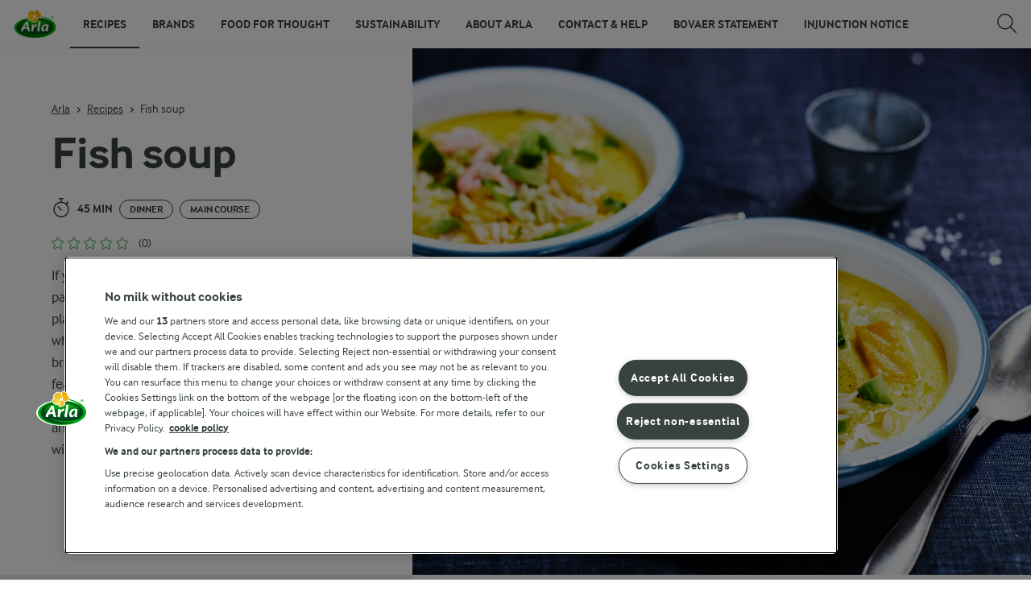

--- FILE ---
content_type: text/html; charset=utf-8
request_url: https://www.arlafoods.co.uk/recipes/fish-soup/
body_size: 156282
content:
<!DOCTYPE html>
<html class="no-js" lang="en-GB" dir="ltr">
<head>
    <script>
      document.documentElement.classList.replace('no-js', 'js');
    </script>
    
<script src="https://cdn.cookielaw.org/scripttemplates/otSDKStub.js" data-document-language="true" data-domain-script="02fea771-5afe-4168-87fb-650cee576a56"></script>
    <script>
    function reOpenCookiePopup() {
         if (window.Optanon && window.Optanon.ToggleInfoDisplay) {
              window.Optanon.ToggleInfoDisplay()
          }
    }

    function OptanonWrapper(e) {
        if (Optanon && !Optanon.IsAlertBoxClosed()) {
            Optanon.OnConsentChanged(function () {
                if (document.activeElement) {
                    document.activeElement.blur();
                }
            });
        }
        if (Optanon.IsAlertBoxClosedAndValid()) {
            window.dataLayer.push({
                'event' : 'oneTrustBannerInteractionState',
                'oneTrustBannerInteraction' : 'TRUE'
            })
            setTimeout(function () {
                var customEvent = new CustomEvent('OneTrustBannerInteractionState', {
                    bubbles: true
                })
                document.body.dispatchEvent(customEvent)
            }, 500)
        } else {
            window.dataLayer.push({
                'event' : 'oneTrustBannerInteractionState',
                'oneTrustBannerInteraction' : 'FALSE'
            })
        }
    }
    </script>
    <script>
        window['gtag_enable_tcf_support'] = true
    </script>

    <script>
gtmData = {"brandName":"Recipes","breadCrumb":["Recipes","Fish soup"],"pageID":"45027","pageName":"Recipes","pageTitle":"Fish Soup Cod, Salmon, and Shrimp   Recipe","primaryCategory":"Recipes","pageType":"FacetOverviewPageType","language":"en-GB","geoRegion":"US","loginStatus":"False","loginUserType":"privat","userId":"","sysEnv":"Responsive","destinationURL":"https://www.arlafoods.co.uk/recipes/fish-soup/","destinationPath":"/recipes/fish-soup/","hostname":"www.arlafoods.co.uk","brandName":"Arla","recipeName":"Fish soup ","recipeMealOrBaking":"Soup","recipeArlaProducts":"","productName":"","productBrand":"","recipeMealType":"Dinner, Main course","recipeMainIngredient":"Double cream, Avocado, Broccoli, Fish, Cod, Salmon, Prawn","recipeType":"Uncategorized","recipeID":"1191000525","recipeOccasion":"Autumn","recipeWayOfCooking":"Quick","recipeAttribute":"FI26: Foundation Recipes, FI26: Ramadan Toolkit","recipeCookingTime":45,"recipePublishDate":"2023-05-24","editorTag":"primary:soup;excluded:;content:dinner,main-course,autumn,quick,double-cream,avocado,broccoli,fish,cod,salmon,prawn,arla;system:;internal:fi26-foundation-recipes,fi26-ramadan-toolkit;","publishDate":"2023-05-24","pageType":"RecipePageType","pageName":"Recipe"}; dataLayer = []; dataLayer.push(gtmData); digitalData = dataLayer;
gtmSettings = {"enableEnhancedEcommerce":true,"currency":null};
</script>
<!-- Google Tag Manager -->
<script>(function(w,d,s,l,i){w[l]=w[l]||[];w[l].push({'gtm.start':
new Date().getTime(),event:'gtm.js'});var f=d.getElementsByTagName(s)[0],
j=d.createElement(s),dl=l!='dataLayer'?'&l='+l:'';j.async=true;j.src=
'https://www.googletagmanager.com/gtm.js?id='+i+dl;f.parentNode.insertBefore(j,f);
})(window,document,'script','dataLayer','GTM-KBPZ34');</script>
<!-- End Google Tag Manager -->

    <meta charset="utf-8">
<meta name="viewport" content="width=device-width, initial-scale=1.0">

<title>Fish Soup Cod, Salmon, and Shrimp   Recipe | Arla UK</title>

    <meta name="description" content="Experience a flavorful fish soup with cod, salmon, and shrimp, served with rice and topped with avocado. Seasoned with saffron and packed with fresh vegetables, this easy recipe is a must-try.">
    <meta name="robots" content="all">
    <meta name="google-site-verification" content="a6LCErvW_r4p6OzbwtAxqBJbuDsYpU5REwWhUfMWZXE">
    <link rel="canonical" href="https://www.arlafoods.co.uk/recipes/fish-soup/">
    <link rel="alternate" hreflang="en-GB" href="https://www.arlafoods.co.uk/recipes/fish-soup/">
    <link rel="alternate" hreflang="de" href="https://www.arlafoods.de/rezepte/fischsuppe-mit-lachs/">

    <meta property="og:title" content="Fish Soup Cod, Salmon, and Shrimp ">
    <meta property="og:type" content="Recipe">
    <meta property="og:url" content="https://www.arlafoods.co.uk/recipes/fish-soup/">
    <meta property="og:site_name">
    <meta property="og:description" content="Experience a flavorful fish soup with cod, salmon, and shrimp, served with rice and topped with avocado. Seasoned with saffron and packed with fresh vegetables, this easy recipe is a must-try. Discover more at Arlafoods.co.uk!">
        <meta property="og:image" content="https://images.arla.com/recordid/A5C076D4-450E-45B3-BF7BC7A3ACE54C62/fish-soup1.jpg?format=jpg&amp;width=1200&amp;height=630&amp;mode=crop">
            <meta property="og:image:width" content="1200">
            <meta property="og:image:height" content="630">
        <meta property="og:locale" content="en_gb">
<meta name="msapplication-TileColor" content="#ffffff"/>
<meta name="msapplication-TileImage" content="arla-touch-icon-144x144-precomposed.png"/>
<link rel="apple-touch-icon-precomposed" sizes="144x144" href="/arla-touch-icon-144x144-precomposed.png">
<link rel="apple-touch-icon-precomposed" sizes="114x114" href="/arla-touch-icon-114x114-precomposed.png">
<link rel="apple-touch-icon-precomposed" sizes="72x72" href="/arla-touch-icon-72x72-precomposed.png">
<link rel="apple-touch-icon-precomposed" href="/arla-touch-icon-57x57-precomposed.png">
<link rel="shortcut icon" href="/favicon.png" type="image/png">
<link rel="shortcut icon" href="/favicon.ico" type="image/x-icon">    <script type="application/ld+json">
    [
{"@context":"https://schema.org/","type":"Organization","url":"https://www.arlafoods.co.uk/","logo":"https://www.arlafoods.co.uk/UI/img/arla-logo@2x.02d13ae2.png","@type":"Organization"},{"@context":"https://schema.org/","type":"BreadcrumbList","itemListElement":[{"type":"ListItem","position":1,"name":"Arla","item":"https://www.arlafoods.co.uk/","@type":"ListItem"},{"type":"ListItem","position":2,"name":"Recipes","item":"https://www.arlafoods.co.uk/recipes/","@type":"ListItem"},{"type":"ListItem","position":3,"name":"Fish soup ","item":null,"@type":"ListItem"}],"@type":"BreadcrumbList"},{"@context":"https://schema.org/","type":"Recipe","name":"Fish soup ","image":"https://images.arla.com/recordid/A5C076D4-450E-45B3-BF7BC7A3ACE54C62/fish-soup1.jpg?format=webp&width=1300&height=525&mode=crop","author":null,"description":"If you have been on the lookout for a flavour-packed soup recipe, you have come to the right place! This vibrant yellow fish soup with saffron and white wine is full of tasty vegetables like broccoli,\u202Fonion, and sugar snaps and, of course, features wonderfully tender pieces of cod and salmon as well as shrimp. Made with cream and rice and served with ripe avocado, this easy fish soup with vegetables makes for a comforting meal. ","totalTime":"PT45M","cookTime":"PT00M","prepTime":"PT00M","recipeYield":"4 people","recipeCategory":"Dinner, Main course","recipeCuisine":null,"keywords":"Soup","nutrition":{"type":"NutritionInformation","servingSize":null,"calories":"","carbohydrateContent":"","fatContent":"","fiberContent":"","proteinContent":"","@type":"NutritionInformation"},"recipeIngredient":["150 ml water","¼ tsp coarse salt","80 g parboiled rice (approx. 1 dl)","25 g butter","1 yellow onion (approx. 75 g)","1 tsp saffron","300 ml vegetables broth","100 ml dry white wine","250 g broccoli, in small pieces","200 g cod fillet, in smaller chunks","200 g salmon fillet, in smaller chunks","¼ l double cream","100 g prawns","150 g rinsed sugar snaps","1 tsp coarse salt","freshly churned pepper","2 ripe avocados, in small pieces (approx. 200 g)"],"recipeInstructions":[{"type":"HowToSection","name":"Rice: ","itemListElement":[{"type":"HowToStep","text":"Bring salted water to a boil in a heavy-bottomed saucepan. ","url":"https://www.arlafoods.co.uk/recipes/fish-soup/#step1-1","@type":"HowToStep"},{"type":"HowToStep","text":"Boil rice at medium heat for about 12 minutes with the lid on. ","url":"https://www.arlafoods.co.uk/recipes/fish-soup/#step1-2","@type":"HowToStep"},{"type":"HowToStep","text":"Remove the saucepan from the heat and let the rice sit for about 12 more minutes – keep the lid on and make sure the rice does not go cold. ","url":"https://www.arlafoods.co.uk/recipes/fish-soup/#step1-3","@type":"HowToStep"}],"@type":"HowToSection"},{"type":"HowToSection","name":"Fish soup: ","itemListElement":[{"type":"HowToStep","text":"Let butter melt at high heat in a heavy-bottomed saucepan. Make sure it does not brown. ","url":"https://www.arlafoods.co.uk/recipes/fish-soup/#step2-1","@type":"HowToStep"},{"type":"HowToStep","text":"Sauté onions and saffron for about 1 minute. ","url":"https://www.arlafoods.co.uk/recipes/fish-soup/#step2-2","@type":"HowToStep"},{"type":"HowToStep","text":"Add vegetable broth and white wine and bring it to a boil. ","url":"https://www.arlafoods.co.uk/recipes/fish-soup/#step2-3","@type":"HowToStep"},{"type":"HowToStep","text":"Add broccoli and let it boil for about 2 minutes. ","url":"https://www.arlafoods.co.uk/recipes/fish-soup/#step2-4","@type":"HowToStep"},{"type":"HowToStep","text":"Add raw fish and cream and bring the soup to a boil while stirring cautiously. ","url":"https://www.arlafoods.co.uk/recipes/fish-soup/#step2-5","@type":"HowToStep"},{"type":"HowToStep","text":"Add shrimp, rice, sugar snaps, salt, and pepper. ","url":"https://www.arlafoods.co.uk/recipes/fish-soup/#step2-6","@type":"HowToStep"},{"type":"HowToStep","text":"Heat the soup well and season it to taste. ","url":"https://www.arlafoods.co.uk/recipes/fish-soup/#step2-7","@type":"HowToStep"}],"@type":"HowToSection"}],"aggregateRating":null,"video":null,"@type":"Recipe"}    ]
    </script>

    

    
    <link rel="preload" href="/UI/fonts/arlainterface-regular-webfont.e079b236.woff2" as="font" crossorigin="anonymous"/>
    <link rel="preload" href="/UI/fonts/arlainterface-bold-webfont.651e8286.woff2" as="font" crossorigin="anonymous"/>
    <link rel="preconnect" href="https://images.arla.com" crossorigin>
    <link rel="dns-prefetch" href="https://images.arla.com">
    <link href="/UI/css/cvi.f6972394.css" rel="preload" as="style"><link href="/UI/js/cvi-vendors.e005210c.js" rel="preload" as="script"><link href="/UI/js/cvi.a5e199a3.js" rel="preload" as="script"><link href="/UI/js/vue-vendors.b6b2a6c1.js" rel="preload" as="script"><link href="/UI/css/cvi.f6972394.css" rel="stylesheet">
    


<script type="text/plain" class="optanon-category-C0002">
    !function(T,l,y){var S=T.location,k="script",D="instrumentationKey",C="ingestionendpoint",I="disableExceptionTracking",E="ai.device.",b="toLowerCase",w="crossOrigin",N="POST",e="appInsightsSDK",t=y.name||"appInsights";(y.name||T[e])&&(T[e]=t);var n=T[t]||function(d){var g=!1,f=!1,m={initialize:!0,queue:[],sv:"5",version:2,config:d};function v(e,t){var n={},a="Browser";return n[E+"id"]=a[b](),n[E+"type"]=a,n["ai.operation.name"]=S&&S.pathname||"_unknown_",n["ai.internal.sdkVersion"]="javascript:snippet_"+(m.sv||m.version),{time:function(){var e=new Date;function t(e){var t=""+e;return 1===t.length&&(t="0"+t),t}return e.getUTCFullYear()+"-"+t(1+e.getUTCMonth())+"-"+t(e.getUTCDate())+"T"+t(e.getUTCHours())+":"+t(e.getUTCMinutes())+":"+t(e.getUTCSeconds())+"."+((e.getUTCMilliseconds()/1e3).toFixed(3)+"").slice(2,5)+"Z"}(),iKey:e,name:"Microsoft.ApplicationInsights."+e.replace(/-/g,"")+"."+t,sampleRate:100,tags:n,data:{baseData:{ver:2}}}}var h=d.url||y.src;if(h){function a(e){var t,n,a,i,r,o,s,c,u,p,l;g=!0,m.queue=[],f||(f=!0,t=h,s=function(){var e={},t=d.connectionString;if(t)for(var n=t.split(";"),a=0;a<n.length;a++){var i=n[a].split("=");2===i.length&&(e[i[0][b]()]=i[1])}if(!e[C]){var r=e.endpointsuffix,o=r?e.location:null;e[C]="https://"+(o?o+".":"")+"dc."+(r||"services.visualstudio.com")}return e}(),c=s[D]||d[D]||"",u=s[C],p=u?u+"/v2/track":d.endpointUrl,(l=[]).push((n="SDK LOAD Failure: Failed to load Application Insights SDK script (See stack for details)",a=t,i=p,(o=(r=v(c,"Exception")).data).baseType="ExceptionData",o.baseData.exceptions=[{typeName:"SDKLoadFailed",message:n.replace(/\./g,"-"),hasFullStack:!1,stack:n+"\nSnippet failed to load ["+a+"] -- Telemetry is disabled\nHelp Link: https://go.microsoft.com/fwlink/?linkid=2128109\nHost: "+(S&&S.pathname||"_unknown_")+"\nEndpoint: "+i,parsedStack:[]}],r)),l.push(function(e,t,n,a){var i=v(c,"Message"),r=i.data;r.baseType="MessageData";var o=r.baseData;return o.message='AI (Internal): 99 message:"'+("SDK LOAD Failure: Failed to load Application Insights SDK script (See stack for details) ("+n+")").replace(/\"/g,"")+'"',o.properties={endpoint:a},i}(0,0,t,p)),function(e,t){if(JSON){var n=T.fetch;if(n&&!y.useXhr)n(t,{method:N,body:JSON.stringify(e),mode:"cors"});else if(XMLHttpRequest){var a=new XMLHttpRequest;a.open(N,t),a.setRequestHeader("Content-type","application/json"),a.send(JSON.stringify(e))}}}(l,p))}function i(e,t){f||setTimeout(function(){!t&&m.core||a()},500)}var e=function(){var n=l.createElement(k);n.src=h;var e=y[w];return!e&&""!==e||"undefined"==n[w]||(n[w]=e),n.onload=i,n.onerror=a,n.onreadystatechange=function(e,t){"loaded"!==n.readyState&&"complete"!==n.readyState||i(0,t)},n}();y.ld<0?l.getElementsByTagName("head")[0].appendChild(e):setTimeout(function(){l.getElementsByTagName(k)[0].parentNode.appendChild(e)},y.ld||0)}try{m.cookie=l.cookie}catch(p){}function t(e){for(;e.length;)!function(t){m[t]=function(){var e=arguments;g||m.queue.push(function(){m[t].apply(m,e)})}}(e.pop())}var n="track",r="TrackPage",o="TrackEvent";t([n+"Event",n+"PageView",n+"Exception",n+"Trace",n+"DependencyData",n+"Metric",n+"PageViewPerformance","start"+r,"stop"+r,"start"+o,"stop"+o,"addTelemetryInitializer","setAuthenticatedUserContext","clearAuthenticatedUserContext","flush"]),m.SeverityLevel={Verbose:0,Information:1,Warning:2,Error:3,Critical:4};var s=(d.extensionConfig||{}).ApplicationInsightsAnalytics||{};if(!0!==d[I]&&!0!==s[I]){var c="onerror";t(["_"+c]);var u=T[c];T[c]=function(e,t,n,a,i){var r=u&&u(e,t,n,a,i);return!0!==r&&m["_"+c]({message:e,url:t,lineNumber:n,columnNumber:a,error:i}),r},d.autoExceptionInstrumented=!0}return m}(y.cfg);function a(){y.onInit&&y.onInit(n)}(T[t]=n).queue&&0===n.queue.length?(n.queue.push(a),n.trackPageView({})):a()}(window,document,{
src: "https://js.monitor.azure.com/scripts/b/ai.2.min.js", // The SDK URL Source
crossOrigin: "anonymous", 
cfg: { // Application Insights Configuration
    instrumentationKey: 'b7035605-79a3-4c08-9cfe-8a5e367e4938'
}});
</script>

    <script>
        document.documentElement.classList.add('no-touch');
        window.addEventListener('touchstart', function onFirstTouch() {
            document.documentElement.classList.remove('no-touch');
            window.removeEventListener('touchstart', onFirstTouch, false);
        }, false);
    </script>
</head>
<body class="">
<!-- Google Tag Manager (noscript) -->
<noscript><iframe src="https://www.googletagmanager.com/ns.html?id=GTM-KBPZ34"
height="0" width="0" style="display:none;visibility:hidden"></iframe></noscript>
<!-- End Google Tag Manager (noscript) -->

<input id="RequestVerificationToken" type="hidden" value="CfDJ8BCa6qaU7ddAuhMaCtIqqFPW0dmQuAnFFlUUlCYl-avSq2R38hvEVyQQ94uiNuosYdFQI-nzimvYktiGtSU3OeZXOEg3ko12PqGqtMvjld9CVlcOJpKZFLtPs8w003zOwwpXs7Udpj1Op87_2WfiEq0"/>


<div class="c-site-wrapper">
    <main>
        


<div class="c-recipe" data-placement="recipe_page">
    <div class="c-recipe__hero-wrap js-recipe-hero-wrap">
        

<div class="c-recipe__hero c-recipe__hero-vertical">
    <div class="o-content-box c-recipe__details">
        <h1 class="c-recipe__title u-text-break u-mb--xs u-mb--s@mobile">Fish soup </h1>
        <div class="u-flex u-flex-wrap u-flex-align-center u-mb--s u-mb--m@mobile u-hidden-print">
                <div class="u-flex u-flex-align-center u-flex-wrap u-mr--a">
                    <div class="u-flex u-flex-align-center u-mt--s u-mt--s@mobile">
                        <div class="u-flex u-flex-align-center u-flex-wrap u-mr--s">
                                <span class="u-flex u-flex-align-center u-mr--xs">
<svg class="c-icon-24 c-icon-stroke-black c-recipe__cooking-icon u-mr--xs">
    <use xlink:href="/UI/img/sprite.ffebd00d.svg#icon-stopwatch"></use>
</svg>
                                    <span class="c-label--m"> 45 min</span>
                                </span>
                                    <span class="c-tag u-mt--xxs u-mb--xxs u-mr--xs">Dinner</span>
                                    <span class="c-tag u-mt--xxs u-mb--xxs u-mr--xs">Main course</span>
                        </div>
                    </div>
                </div>
            <div class="u-flex u-flex-align-center u-mt--s u-mt--s@mobile">
                <div class="c-recipe__rating">
                    <div data-vue="RecipeRatingModal" data-model="{&quot;recipeId&quot;:0,&quot;recipeUid&quot;:&quot;rdb:1191000525&quot;,&quot;isAuthenticated&quot;:false,&quot;averageRounded&quot;:0,&quot;count&quot;:0,&quot;changeRatingButtonText&quot;:&quot;Change rating&quot;,&quot;ratingModalTitle&quot;:&quot;Rate this recipe&quot;,&quot;saveRatingButtonText&quot;:&quot;Vote&quot;,&quot;reCaptchaSiteKey&quot;:&quot;6Ld-XPwUAAAAAIudlKwKYfIFmPFY0mLV4U9I6T5M&quot;,&quot;reCaptchaBaseUrl&quot;:&quot;https://www.google.com&quot;,&quot;successMessage&quot;:&quot;Thank you for your rating&quot;,&quot;ratingLabels&quot;:[&quot;Bad&quot;,&quot;Ok&quot;,&quot;Good&quot;,&quot;Great&quot;,&quot;Excellent&quot;],&quot;leaveCommentLinkText&quot;:null,&quot;accessibilityRatingAddButtonLabel&quot;:&quot;Rate recipe&quot;,&quot;commentsAnchor&quot;:null}"></div>
                </div>
            </div>
        </div>
        <div class="c-recipe__image">
    <picture class="c-recipe__image-ratio-holder">
            <source media="(min-width: 1200px)" srcset="https://images.arla.com/recordid/A5C076D4-450E-45B3-BF7BC7A3ACE54C62/fish-soup1.jpg?format=webp&amp;width=1269&amp;height=1050&amp;mode=crop">
            <source media="(min-width: 992px)" srcset="https://images.arla.com/recordid/A5C076D4-450E-45B3-BF7BC7A3ACE54C62/fish-soup1.jpg?format=webp&amp;width=800&amp;height=539&amp;mode=crop, https://images.arla.com/recordid/A5C076D4-450E-45B3-BF7BC7A3ACE54C62/fish-soup1.jpg?format=webp&amp;width=1600&amp;height=1078&amp;mode=crop 2x">
            <source media="(min-width: 768px)" srcset="https://images.arla.com/recordid/A5C076D4-450E-45B3-BF7BC7A3ACE54C62/fish-soup1.jpg?format=webp&amp;width=820&amp;height=717&amp;mode=crop, https://images.arla.com/recordid/A5C076D4-450E-45B3-BF7BC7A3ACE54C62/fish-soup1.jpg?format=webp&amp;width=1640&amp;height=1434&amp;mode=crop 2x">
        <img src="https://images.arla.com/recordid/A5C076D4-450E-45B3-BF7BC7A3ACE54C62/fish-soup1.jpg?format=webp&amp;width=375&amp;height=469&amp;mode=crop" srcset="https://images.arla.com/recordid/A5C076D4-450E-45B3-BF7BC7A3ACE54C62/fish-soup1.jpg?format=webp&amp;width=750&amp;height=938&amp;mode=crop 2x" alt="Fish soup "
                                          fetchpriority="high"
        >
    </picture>

        </div>
        <p class="c-recipe__description u-m--0 u-mt--s@mobile">If you have been on the lookout for a flavour-packed soup recipe, you have come to the right place! This vibrant yellow fish soup with saffron and white wine is full of tasty vegetables like broccoli, onion, and sugar snaps and, of course, features wonderfully tender pieces of cod and salmon as well as shrimp. Made with cream and rice and served with ripe avocado, this easy fish soup with vegetables makes for a comforting meal. </p>

<div class="c-recipe__related-recipes-mobile u-mt--s u-hidden@tablet-desktop u-hidden-print">
    <strong class="u-text-uppercase u-flex-inline u-font-size-medium u-mb--xs">You may also like</strong>
    <div class="c-carousel">
        <div class="c-carousel__container">
            <div class="c-carousel__container--wrapper four-column">
                <div class="c-carousel__wrapper swiper-wrapper">
                        <div class="swiper-slide">

<div class="c-card js-viewport-animation is-not-in-viewport c-card--horizontal">
    <a
        class="u-flex c-card__image-wrap"
        data-track-enhanced-ecommerce
        data-tracking-event="mobileRelatedRecommendation"
        data-tracking-title="Leek and potato soup "
        data-js-initialize="vt.EnhancedEcommerce" data-track-enhanced-ecommerce data-tracking="{&quot;cookingTime&quot;:30,&quot;mealType&quot;:&quot;Domain.Models.Partials.Tag,Domain.Models.Partials.Tag&quot;,&quot;ingredientCount&quot;:12,&quot;arlaProductCount&quot;:0,&quot;type&quot;:&quot;Product&quot;,&quot;id&quot;:&quot;rdb:4073291507&quot;,&quot;name&quot;:&quot;Leek and potato soup &quot;,&quot;category&quot;:null,&quot;position&quot;:null,&quot;variant&quot;:null,&quot;creative&quot;:null}"
        href="/recipes/leek-and-potato-soup/">

    <picture class="c-card__image u-viewport-animation__picture-opacity-fast">
        <img src="https://images.arla.com/recordid/43B17AE7-DE02-4F44-B268C4E2F7F47A72/leek-and-potato-soup1.jpg?format=webp&amp;width=76&amp;height=76&amp;mode=crop" srcset="https://images.arla.com/recordid/43B17AE7-DE02-4F44-B268C4E2F7F47A72/leek-and-potato-soup1.jpg?format=webp&amp;width=152&amp;height=152&amp;mode=crop 2x" alt="Leek and potato soup "
                              loading="lazy"
                     >
    </picture>
    </a>


    <div class="c-card__content">

        <div class="c-card__cooking-time u-mb--xxs">
                <span class="c-label--s u-text-black u-font-bold"> 30 min</span>
        </div>

        <div class="c-card__actions">
        </div>

        <a
            href="/recipes/leek-and-potato-soup/"
            data-tracking-event="mobileRelatedRecommendation"
            data-tracking-title="Leek and potato soup "
            class="c-card__title u-text-break u-mr--s u-text-nounderline u-font-bold u-mb--xxs u-font-size-h6">Leek and potato soup </a>

<div class="c-rating-static c-rating--s c-rating--s@mobile u-flex u-flex-align-center">
    <div class="c-rating-static__stars u-mr--xs">
        <div class="c-rating-static__unselected">
            <div class="c-rating-static__selected"
                 style="width:100%"></div>
        </div>
    </div>
    <span class="u-font-size-medium u-mr--xs">(1)</span>
</div>
    </div>
    <span class="c-card__arrow u-hidden-print">
<svg class="c-icon-16 c-icon-stroke-black">
    <use xlink:href="/UI/img/sprite.ffebd00d.svg#icon-arrow-right-1"></use>
</svg>
    </span>
</div>
                        </div>
                        <div class="swiper-slide">

<div class="c-card js-viewport-animation is-not-in-viewport c-card--horizontal">
    <a
        class="u-flex c-card__image-wrap"
        data-track-enhanced-ecommerce
        data-tracking-event="mobileRelatedRecommendation"
        data-tracking-title="Sweet potato soup"
        data-js-initialize="vt.EnhancedEcommerce" data-track-enhanced-ecommerce data-tracking="{&quot;cookingTime&quot;:0,&quot;mealType&quot;:&quot;Domain.Models.Partials.Tag,Domain.Models.Partials.Tag,Domain.Models.Partials.Tag,Domain.Models.Partials.Tag&quot;,&quot;ingredientCount&quot;:13,&quot;arlaProductCount&quot;:0,&quot;type&quot;:&quot;Product&quot;,&quot;id&quot;:&quot;rdb:1355077601&quot;,&quot;name&quot;:&quot;Sweet potato soup&quot;,&quot;category&quot;:null,&quot;position&quot;:null,&quot;variant&quot;:null,&quot;creative&quot;:null}"
        href="/recipes/sweet-potato-soup/">

    <picture class="c-card__image u-viewport-animation__picture-opacity-fast">
        <img src="https://images.arla.com/recordid/3876C150-C776-487A-BD221461471F594B/sweet-potato-soup.jpg?format=webp&amp;width=76&amp;height=76&amp;mode=crop" srcset="https://images.arla.com/recordid/3876C150-C776-487A-BD221461471F594B/sweet-potato-soup.jpg?format=webp&amp;width=152&amp;height=152&amp;mode=crop 2x" alt="Sweet potato soup"
                              loading="lazy"
                     >
    </picture>
    </a>


    <div class="c-card__content">

        <div class="c-card__cooking-time u-mb--xxs u-hidden">
        </div>

        <div class="c-card__actions">
        </div>

        <a
            href="/recipes/sweet-potato-soup/"
            data-tracking-event="mobileRelatedRecommendation"
            data-tracking-title="Sweet potato soup"
            class="c-card__title u-text-break u-mr--s u-text-nounderline u-font-bold u-mb--xxs u-font-size-h6">Sweet potato soup</a>

<div class="c-rating-static c-rating--s c-rating--s@mobile u-flex u-flex-align-center">
    <div class="c-rating-static__stars u-mr--xs">
        <div class="c-rating-static__unselected">
            <div class="c-rating-static__selected"
                 style="width:0%"></div>
        </div>
    </div>
    <span class="u-font-size-medium u-mr--xs">(0)</span>
</div>
    </div>
    <span class="c-card__arrow u-hidden-print">
<svg class="c-icon-16 c-icon-stroke-black">
    <use xlink:href="/UI/img/sprite.ffebd00d.svg#icon-arrow-right-1"></use>
</svg>
    </span>
</div>
                        </div>
                        <div class="swiper-slide">

<div class="c-card js-viewport-animation is-not-in-viewport c-card--horizontal">
    <a
        class="u-flex c-card__image-wrap"
        data-track-enhanced-ecommerce
        data-tracking-event="mobileRelatedRecommendation"
        data-tracking-title="Laksa "
        data-js-initialize="vt.EnhancedEcommerce" data-track-enhanced-ecommerce data-tracking="{&quot;cookingTime&quot;:60,&quot;mealType&quot;:&quot;&quot;,&quot;ingredientCount&quot;:22,&quot;arlaProductCount&quot;:1,&quot;type&quot;:&quot;Product&quot;,&quot;id&quot;:&quot;rdb:4515503795&quot;,&quot;name&quot;:&quot;Laksa &quot;,&quot;category&quot;:null,&quot;position&quot;:null,&quot;variant&quot;:null,&quot;creative&quot;:null}"
        href="/recipes/laksa/">

    <picture class="c-card__image u-viewport-animation__picture-opacity-fast">
        <img src="https://images.arla.com/recordid/9111CFC4-8C5E-4A99-8B3319B215008C46/picture.jpg?width=76&amp;height=76&amp;mode=crop&amp;format=webp" srcset="https://images.arla.com/recordid/9111CFC4-8C5E-4A99-8B3319B215008C46/picture.jpg?width=152&amp;height=152&amp;mode=crop&amp;format=webp 2x" alt="Laksa "
                              loading="lazy"
                     >
    </picture>
    </a>


    <div class="c-card__content">

        <div class="c-card__cooking-time u-mb--xxs">
                <span class="c-label--s u-text-black u-font-bold">1 h</span>
        </div>

        <div class="c-card__actions">
        </div>

        <a
            href="/recipes/laksa/"
            data-tracking-event="mobileRelatedRecommendation"
            data-tracking-title="Laksa "
            class="c-card__title u-text-break u-mr--s u-text-nounderline u-font-bold u-mb--xxs u-font-size-h6">Laksa </a>

<div class="c-rating-static c-rating--s c-rating--s@mobile u-flex u-flex-align-center">
    <div class="c-rating-static__stars u-mr--xs">
        <div class="c-rating-static__unselected">
            <div class="c-rating-static__selected"
                 style="width:0%"></div>
        </div>
    </div>
    <span class="u-font-size-medium u-mr--xs">(0)</span>
</div>
    </div>
    <span class="c-card__arrow u-hidden-print">
<svg class="c-icon-16 c-icon-stroke-black">
    <use xlink:href="/UI/img/sprite.ffebd00d.svg#icon-arrow-right-1"></use>
</svg>
    </span>
</div>
                        </div>
                        <div class="swiper-slide">

<div class="c-card js-viewport-animation is-not-in-viewport c-card--horizontal">
    <a
        class="u-flex c-card__image-wrap"
        data-track-enhanced-ecommerce
        data-tracking-event="mobileRelatedRecommendation"
        data-tracking-title="Miso soup "
        data-js-initialize="vt.EnhancedEcommerce" data-track-enhanced-ecommerce data-tracking="{&quot;cookingTime&quot;:15,&quot;mealType&quot;:&quot;&quot;,&quot;ingredientCount&quot;:10,&quot;arlaProductCount&quot;:0,&quot;type&quot;:&quot;Product&quot;,&quot;id&quot;:&quot;rdb:8370892449&quot;,&quot;name&quot;:&quot;Miso soup &quot;,&quot;category&quot;:null,&quot;position&quot;:null,&quot;variant&quot;:null,&quot;creative&quot;:null}"
        href="/recipes/miso-soup/">

    <picture class="c-card__image u-viewport-animation__picture-opacity-fast">
        <img src="https://images.arla.com/recordid/F32BC954-7DD9-4DD6-9505C3380EF240F0/picture.jpg?width=76&amp;height=76&amp;mode=crop&amp;format=webp" srcset="https://images.arla.com/recordid/F32BC954-7DD9-4DD6-9505C3380EF240F0/picture.jpg?width=152&amp;height=152&amp;mode=crop&amp;format=webp 2x" alt="Miso soup "
                              loading="lazy"
                     >
    </picture>
    </a>


    <div class="c-card__content">

        <div class="c-card__cooking-time u-mb--xxs">
                <span class="c-label--s u-text-black u-font-bold"> 15 min</span>
        </div>

        <div class="c-card__actions">
        </div>

        <a
            href="/recipes/miso-soup/"
            data-tracking-event="mobileRelatedRecommendation"
            data-tracking-title="Miso soup "
            class="c-card__title u-text-break u-mr--s u-text-nounderline u-font-bold u-mb--xxs u-font-size-h6">Miso soup </a>

<div class="c-rating-static c-rating--s c-rating--s@mobile u-flex u-flex-align-center">
    <div class="c-rating-static__stars u-mr--xs">
        <div class="c-rating-static__unselected">
            <div class="c-rating-static__selected"
                 style="width:100%"></div>
        </div>
    </div>
    <span class="u-font-size-medium u-mr--xs">(1)</span>
</div>
    </div>
    <span class="c-card__arrow u-hidden-print">
<svg class="c-icon-16 c-icon-stroke-black">
    <use xlink:href="/UI/img/sprite.ffebd00d.svg#icon-arrow-right-1"></use>
</svg>
    </span>
</div>
                        </div>
                    <div class="swiper-slide u-flex">
                        <a href="/recipes/collections/soup-recipes/" class="c-button c-button--dark u-mt--a u-mb--a" data-tracking-event="recipeActionRelatedRecipeSeeAll" data-tracking-placement="recipes carousel">
                            See more
<svg class="c-icon-16 c-icon-stroke-white u-ml--xs">
    <use xlink:href="/UI/img/sprite.ffebd00d.svg#icon-arrow-right"></use>
</svg>
                        </a>
                    </div>
                </div>
            </div>
            <div class="c-carousel-pagination u-flex u-flex-justify-center u-flex-align-center u-mt--xs"></div>
        </div>
    </div>
</div>
        <div class="u-flex u-flex-direction-column@mobile u-hidden-print">
        </div>
        <div class="u-hidden-print u-mt--s">
            <div data-vue="RecipeActionsWrapper"
                 data-show-price-info="False"
                 data-recipe-name="Fish soup "
                 data-model="{&quot;save&quot;:null,&quot;share&quot;:{&quot;name&quot;:&quot;Fish soup &quot;,&quot;heading&quot;:&quot;Share the recipe&quot;,&quot;label&quot;:&quot;Share&quot;,&quot;copyLinkText&quot;:&quot;Copy link&quot;,&quot;linkCopiedText&quot;:&quot;Link copied&quot;,&quot;optionalUrl&quot;:null},&quot;print&quot;:{&quot;printItemLabel&quot;:&quot;Print&quot;},&quot;buyButton&quot;:null,&quot;lowPriceInfo&quot;:{&quot;heading&quot;:null,&quot;tooltipTitle&quot;:null,&quot;tooltipText&quot;:null}}">
            </div>
        </div>

        <div class="c-recipe__top-part">
            <div class="u-flex u-flex-align-center u-mb--s u-mb--m@mobile u-hidden-print">


<div role="navigation" aria-label="Breadcrumb path">
    <ul class="c-breadcrumbs u-flex u-flex-wrap u-bare-list u-hidden-print">
            <li class="c-breadcrumbs__item u-flex-inline u-flex-align-center">
                    <a href="/">Arla</a>
            </li>
            <li class="c-breadcrumbs__item u-flex-inline u-flex-align-center">
                    <a href="/recipes/">Recipes</a>
            </li>
            <li class="c-breadcrumbs__item u-flex-inline u-flex-align-center">
                    <span>Fish soup </span>
            </li>
    </ul>
</div>

            </div>
            <div class="u-hidden-print">
            </div>
        </div>
    </div>
    <div class="c-recipe__hero-image-placeholder"></div>
</div>


    </div>
    <div class="c-recipe__content">
        

<div class="o-content-box c-recipe__ingredients c-recipe__ingredients--alternative"
     data-scroll-to="Ingredients"
     data-anchor="anchor"
     data-tracking-event-name="subnavIngredients">
    <div class="c-recipe__ingredients-inner">
        <h2 class="u-font-size-h3 c-recipe__ingredients-title">Ingredients</h2>
        <div data-vue="RecipePortionSelector"
             data-uid="rdb:1191000525"
             data-model="{&quot;isScalable&quot;:true,&quot;notScalablePortionText&quot;:null,&quot;portionCount&quot;:4,&quot;options&quot;:[{&quot;text&quot;:&quot;1 person&quot;,&quot;value&quot;:1},{&quot;text&quot;:&quot;2 people&quot;,&quot;value&quot;:2},{&quot;text&quot;:&quot;4 people&quot;,&quot;value&quot;:4},{&quot;text&quot;:&quot;6 people&quot;,&quot;value&quot;:6},{&quot;text&quot;:&quot;8 people&quot;,&quot;value&quot;:8}],&quot;portionInfoText&quot;:null,&quot;warningText&quot;:null,&quot;accessibility&quot;:{&quot;increasePortionButtonLabel&quot;:&quot;Increase number of servings&quot;,&quot;decreasePortionButtonLabel&quot;:&quot;Decrease number of servings&quot;}}">
        </div>
        <div data-vue="RecipeIngredientList"
             data-alternative="True"
             data-check-ingredient-button-name="Add checkmark"
             data-model="{&quot;recipeUid&quot;:&quot;rdb:1191000525&quot;,&quot;recipeId&quot;:0,&quot;ingredientGroups&quot;:[{&quot;title&quot;:&quot;Rice: &quot;,&quot;ingredients&quot;:[{&quot;uid&quot;:&quot;idb:66b0dd45-25ab-448f-a37d-54fc2597f86c&quot;,&quot;formattedName&quot;:&quot;Water&quot;,&quot;formattedAmount&quot;:&quot;150 ml&quot;,&quot;isArlaProduct&quot;:false},{&quot;uid&quot;:&quot;idb:96b52339-fc99-4905-9ab0-58c1e9371f22&quot;,&quot;formattedName&quot;:&quot;Coarse salt&quot;,&quot;formattedAmount&quot;:&quot;&#xBC; tsp&quot;,&quot;isArlaProduct&quot;:false},{&quot;uid&quot;:&quot;idb:750c0ee7-90c3-4c6b-bac8-ea9f94928fa1&quot;,&quot;formattedName&quot;:&quot;Parboiled rice (approx. 1 dl)&quot;,&quot;formattedAmount&quot;:&quot;80 g&quot;,&quot;isArlaProduct&quot;:false}]},{&quot;title&quot;:&quot;Fish soup: &quot;,&quot;ingredients&quot;:[{&quot;uid&quot;:&quot;idb:5d0043e2-aa8e-4dbc-aa8c-d0a9be1f4c0a&quot;,&quot;formattedName&quot;:&quot;Butter&quot;,&quot;formattedAmount&quot;:&quot;25 g&quot;,&quot;isArlaProduct&quot;:false},{&quot;uid&quot;:&quot;idb:7349ffaf-465f-4481-8274-ec44908813a5&quot;,&quot;formattedName&quot;:&quot;Yellow onion (approx. 75 g)&quot;,&quot;formattedAmount&quot;:&quot;1&quot;,&quot;isArlaProduct&quot;:false},{&quot;uid&quot;:&quot;idb:09410c82-e1e7-44be-8903-619b7ba2523a&quot;,&quot;formattedName&quot;:&quot;Saffron&quot;,&quot;formattedAmount&quot;:&quot;1 tsp&quot;,&quot;isArlaProduct&quot;:false},{&quot;uid&quot;:&quot;idb:02c837de-e8b6-4523-a77a-c37ec5856768&quot;,&quot;formattedName&quot;:&quot;Vegetables broth&quot;,&quot;formattedAmount&quot;:&quot;300 ml&quot;,&quot;isArlaProduct&quot;:false},{&quot;uid&quot;:&quot;idb:b4fcfe07-e0a6-46d0-b080-8b1a611c9593&quot;,&quot;formattedName&quot;:&quot;Dry white wine&quot;,&quot;formattedAmount&quot;:&quot;100 ml&quot;,&quot;isArlaProduct&quot;:false},{&quot;uid&quot;:&quot;idb:86f112b2-116e-4c03-a74f-7d14e9ddbb8a&quot;,&quot;formattedName&quot;:&quot;Broccoli, in small pieces&quot;,&quot;formattedAmount&quot;:&quot;250 g&quot;,&quot;isArlaProduct&quot;:false},{&quot;uid&quot;:&quot;idb:ad52de04-172b-4c66-9312-e166b5d5dc6c&quot;,&quot;formattedName&quot;:&quot;Cod fillet, in smaller chunks&quot;,&quot;formattedAmount&quot;:&quot;200 g&quot;,&quot;isArlaProduct&quot;:false},{&quot;uid&quot;:&quot;idb:ec110f02-98f6-4451-b98f-f6d5205c8c1b&quot;,&quot;formattedName&quot;:&quot;Salmon fillet, in smaller chunks&quot;,&quot;formattedAmount&quot;:&quot;200 g&quot;,&quot;isArlaProduct&quot;:false},{&quot;uid&quot;:&quot;idb:25f1c685-42e5-4715-909d-3144e6114140&quot;,&quot;formattedName&quot;:&quot;Double cream&quot;,&quot;formattedAmount&quot;:&quot;&#xBC; l&quot;,&quot;isArlaProduct&quot;:false},{&quot;uid&quot;:&quot;idb:78396313-74a0-47f3-b855-679033979700&quot;,&quot;formattedName&quot;:&quot;Prawns&quot;,&quot;formattedAmount&quot;:&quot;100 g&quot;,&quot;isArlaProduct&quot;:false},{&quot;uid&quot;:&quot;idb:c1da7884-12c8-42aa-b4ca-e6a0153588e9&quot;,&quot;formattedName&quot;:&quot;Rinsed sugar snaps&quot;,&quot;formattedAmount&quot;:&quot;150 g&quot;,&quot;isArlaProduct&quot;:false},{&quot;uid&quot;:&quot;idb:96b52339-fc99-4905-9ab0-58c1e9371f22&quot;,&quot;formattedName&quot;:&quot;Coarse salt&quot;,&quot;formattedAmount&quot;:&quot;1 tsp&quot;,&quot;isArlaProduct&quot;:false},{&quot;uid&quot;:&quot;idb:0439ea0c-75a2-4d04-9120-3ae58d30bcee&quot;,&quot;formattedName&quot;:&quot;Freshly churned pepper&quot;,&quot;formattedAmount&quot;:&quot;&quot;,&quot;isArlaProduct&quot;:false}]},{&quot;title&quot;:&quot;Garnish&quot;,&quot;ingredients&quot;:[{&quot;uid&quot;:&quot;idb:9e1b3cfa-27f7-4593-b606-0999b1a54595&quot;,&quot;formattedName&quot;:&quot;Ripe avocados, in small pieces (approx. 200 g)&quot;,&quot;formattedAmount&quot;:&quot;2&quot;,&quot;isArlaProduct&quot;:false}]}]}">
                <div class="c-recipe__ingredients-group">
                        <h3 class="u-font-size-h5">Rice: </h3>
                    <table class="c-recipe__ingredients-table--alternative">
                        <tbody>
                            <tr>
                                <th class="u-width-70 u-font-normal u-width-80">
                                    <div class="u-flex u-flex-align-center">
                                            <span class="u-text-lowercase">
                                                    <span class="u-mr--xxs">150 ml</span>
                                                Water
                                            </span>
                                    </div>
                                </th>
                                <td class="u-text-align--right">
                                </td>
                            </tr>
                            <tr>
                                <th class="u-width-70 u-font-normal u-width-80">
                                    <div class="u-flex u-flex-align-center">
                                            <span class="u-text-lowercase">
                                                    <span class="u-mr--xxs">&#xBC; tsp</span>
                                                Coarse salt
                                            </span>
                                    </div>
                                </th>
                                <td class="u-text-align--right">
                                </td>
                            </tr>
                            <tr>
                                <th class="u-width-70 u-font-normal u-width-80">
                                    <div class="u-flex u-flex-align-center">
                                            <span class="u-text-lowercase">
                                                    <span class="u-mr--xxs">80 g</span>
                                                Parboiled rice (approx. 1 dl)
                                            </span>
                                    </div>
                                </th>
                                <td class="u-text-align--right">
                                </td>
                            </tr>
                        </tbody>
                    </table>
                </div>
                <div class="c-recipe__ingredients-group">
                        <h3 class="u-font-size-h5">Fish soup: </h3>
                    <table class="c-recipe__ingredients-table--alternative">
                        <tbody>
                            <tr>
                                <th class="u-width-70 u-font-normal u-width-80">
                                    <div class="u-flex u-flex-align-center">
                                            <span class="u-text-lowercase">
                                                    <span class="u-mr--xxs">25 g</span>
                                                Butter
                                            </span>
                                    </div>
                                </th>
                                <td class="u-text-align--right">
                                </td>
                            </tr>
                            <tr>
                                <th class="u-width-70 u-font-normal u-width-80">
                                    <div class="u-flex u-flex-align-center">
                                            <span class="u-text-lowercase">
                                                    <span class="u-mr--xxs">1</span>
                                                Yellow onion (approx. 75 g)
                                            </span>
                                    </div>
                                </th>
                                <td class="u-text-align--right">
                                </td>
                            </tr>
                            <tr>
                                <th class="u-width-70 u-font-normal u-width-80">
                                    <div class="u-flex u-flex-align-center">
                                            <span class="u-text-lowercase">
                                                    <span class="u-mr--xxs">1 tsp</span>
                                                Saffron
                                            </span>
                                    </div>
                                </th>
                                <td class="u-text-align--right">
                                </td>
                            </tr>
                            <tr>
                                <th class="u-width-70 u-font-normal u-width-80">
                                    <div class="u-flex u-flex-align-center">
                                            <span class="u-text-lowercase">
                                                    <span class="u-mr--xxs">300 ml</span>
                                                Vegetables broth
                                            </span>
                                    </div>
                                </th>
                                <td class="u-text-align--right">
                                </td>
                            </tr>
                            <tr>
                                <th class="u-width-70 u-font-normal u-width-80">
                                    <div class="u-flex u-flex-align-center">
                                            <span class="u-text-lowercase">
                                                    <span class="u-mr--xxs">100 ml</span>
                                                Dry white wine
                                            </span>
                                    </div>
                                </th>
                                <td class="u-text-align--right">
                                </td>
                            </tr>
                            <tr>
                                <th class="u-width-70 u-font-normal u-width-80">
                                    <div class="u-flex u-flex-align-center">
                                            <span class="u-text-lowercase">
                                                    <span class="u-mr--xxs">250 g</span>
                                                Broccoli, in small pieces
                                            </span>
                                    </div>
                                </th>
                                <td class="u-text-align--right">
                                </td>
                            </tr>
                            <tr>
                                <th class="u-width-70 u-font-normal u-width-80">
                                    <div class="u-flex u-flex-align-center">
                                            <span class="u-text-lowercase">
                                                    <span class="u-mr--xxs">200 g</span>
                                                Cod fillet, in smaller chunks
                                            </span>
                                    </div>
                                </th>
                                <td class="u-text-align--right">
                                </td>
                            </tr>
                            <tr>
                                <th class="u-width-70 u-font-normal u-width-80">
                                    <div class="u-flex u-flex-align-center">
                                            <span class="u-text-lowercase">
                                                    <span class="u-mr--xxs">200 g</span>
                                                Salmon fillet, in smaller chunks
                                            </span>
                                    </div>
                                </th>
                                <td class="u-text-align--right">
                                </td>
                            </tr>
                            <tr>
                                <th class="u-width-70 u-font-normal u-width-80">
                                    <div class="u-flex u-flex-align-center">
                                            <span class="u-text-lowercase">
                                                    <span class="u-mr--xxs">&#xBC; l</span>
                                                Double cream
                                            </span>
                                    </div>
                                </th>
                                <td class="u-text-align--right">
                                </td>
                            </tr>
                            <tr>
                                <th class="u-width-70 u-font-normal u-width-80">
                                    <div class="u-flex u-flex-align-center">
                                            <span class="u-text-lowercase">
                                                    <span class="u-mr--xxs">100 g</span>
                                                Prawns
                                            </span>
                                    </div>
                                </th>
                                <td class="u-text-align--right">
                                </td>
                            </tr>
                            <tr>
                                <th class="u-width-70 u-font-normal u-width-80">
                                    <div class="u-flex u-flex-align-center">
                                            <span class="u-text-lowercase">
                                                    <span class="u-mr--xxs">150 g</span>
                                                Rinsed sugar snaps
                                            </span>
                                    </div>
                                </th>
                                <td class="u-text-align--right">
                                </td>
                            </tr>
                            <tr>
                                <th class="u-width-70 u-font-normal u-width-80">
                                    <div class="u-flex u-flex-align-center">
                                            <span class="u-text-lowercase">
                                                    <span class="u-mr--xxs">1 tsp</span>
                                                Coarse salt
                                            </span>
                                    </div>
                                </th>
                                <td class="u-text-align--right">
                                </td>
                            </tr>
                            <tr>
                                <th class="u-width-70 u-font-normal u-width-80">
                                    <div class="u-flex u-flex-align-center">
                                            <span class="u-text-lowercase">
                                                    <span class="u-mr--xxs"></span>
                                                Freshly churned pepper
                                            </span>
                                    </div>
                                </th>
                                <td class="u-text-align--right">
                                </td>
                            </tr>
                        </tbody>
                    </table>
                </div>
                <div class="c-recipe__ingredients-group">
                        <h3 class="u-font-size-h5">Garnish</h3>
                    <table class="c-recipe__ingredients-table--alternative">
                        <tbody>
                            <tr>
                                <th class="u-width-70 u-font-normal u-width-80">
                                    <div class="u-flex u-flex-align-center">
                                            <span class="u-text-lowercase">
                                                    <span class="u-mr--xxs">2</span>
                                                Ripe avocados, in small pieces (approx. 200 g)
                                            </span>
                                    </div>
                                </th>
                                <td class="u-text-align--right">
                                </td>
                            </tr>
                        </tbody>
                    </table>
                </div>
        </div>
    </div>
</div>


        <div class="o-content-box c-recipe__instructions" data-scroll-to="Instructions">
            <div class="c-recipe__instructions-inner u-flex">
                <div class="c-recipe__how-to">
                    

<div class="c-recipe__instructions-steps c-recipe__instructions-steps--alternative">
    <h2 class="u-font-size-h3 u-flex c-recipe__instructions-label u-mb--s">
        Instructions
    </h2>

        <div data-vue="RecipeCookMode"
             data-class="u-mb--s"
             data-model="{&quot;isEnabled&quot;:true,&quot;text&quot;:&quot;Keep screen on&quot;}"></div>
    <div data-recipe-instructions data-tracking-event-name="subnavRecipe">
            <div>
                        <h3 class="u-font-size-h5 u-font-size-h4@mobile">Rice: </h3>
                <ul class="u-bare-list c-recipe__instructions-steps-list c-recipe__instructions-steps-multi">
                        <li class="c-recipe__instructions-step u-cursor-pointer u-text-medium-gray@hover">
                            <span data-vue="RecipeCookingInstructionCheckbox"
                                  data-aria-label="Step completed"
                                  data-alternative="True"
                                  data-section-index="0"
                                  data-item-index="0"
                                  data-id="0"
                                  data-model="{&quot;text&quot;:&quot;Bring salted water to a boil in a heavy-bottomed saucepan. &quot;}"></span>
                            <span>Bring salted water to a boil in a heavy-bottomed saucepan. </span>
                        </li>
                        <li class="c-recipe__instructions-step u-cursor-pointer u-text-medium-gray@hover">
                            <span data-vue="RecipeCookingInstructionCheckbox"
                                  data-aria-label="Step completed"
                                  data-alternative="True"
                                  data-section-index="0"
                                  data-item-index="1"
                                  data-id="1"
                                  data-model="{&quot;text&quot;:&quot;Boil rice at medium heat for about 12 minutes with the lid on. &quot;}"></span>
                            <span>Boil rice at medium heat for about 12 minutes with the lid on. </span>
                        </li>
                        <li class="c-recipe__instructions-step u-cursor-pointer u-text-medium-gray@hover">
                            <span data-vue="RecipeCookingInstructionCheckbox"
                                  data-aria-label="Step completed"
                                  data-alternative="True"
                                  data-section-index="0"
                                  data-item-index="2"
                                  data-id="2"
                                  data-model="{&quot;text&quot;:&quot;Remove the saucepan from the heat and let the rice sit for about 12 more minutes &#x2013; keep the lid on and make sure the rice does not go cold. &quot;}"></span>
                            <span>Remove the saucepan from the heat and let the rice sit for about 12 more minutes &#x2013; keep the lid on and make sure the rice does not go cold. </span>
                        </li>

                </ul>
            </div>
            <div>
                        <h3 class="u-font-size-h5 u-font-size-h4@mobile">Fish soup: </h3>
                <ul class="u-bare-list c-recipe__instructions-steps-list c-recipe__instructions-steps-multi">
                        <li class="c-recipe__instructions-step u-cursor-pointer u-text-medium-gray@hover">
                            <span data-vue="RecipeCookingInstructionCheckbox"
                                  data-aria-label="Step completed"
                                  data-alternative="True"
                                  data-section-index="1"
                                  data-item-index="0"
                                  data-id="3"
                                  data-model="{&quot;text&quot;:&quot;Let butter melt at high heat in a heavy-bottomed saucepan. Make sure it does not brown. &quot;}"></span>
                            <span>Let butter melt at high heat in a heavy-bottomed saucepan. Make sure it does not brown. </span>
                        </li>
                        <li class="c-recipe__instructions-step u-cursor-pointer u-text-medium-gray@hover">
                            <span data-vue="RecipeCookingInstructionCheckbox"
                                  data-aria-label="Step completed"
                                  data-alternative="True"
                                  data-section-index="1"
                                  data-item-index="1"
                                  data-id="4"
                                  data-model="{&quot;text&quot;:&quot;Saut&#xE9; onions and saffron for about 1 minute. &quot;}"></span>
                            <span>Saut&#xE9; onions and saffron for about 1 minute. </span>
                        </li>
                        <li class="c-recipe__instructions-step u-cursor-pointer u-text-medium-gray@hover">
                            <span data-vue="RecipeCookingInstructionCheckbox"
                                  data-aria-label="Step completed"
                                  data-alternative="True"
                                  data-section-index="1"
                                  data-item-index="2"
                                  data-id="5"
                                  data-model="{&quot;text&quot;:&quot;Add vegetable broth and white wine and bring it to a boil. &quot;}"></span>
                            <span>Add vegetable broth and white wine and bring it to a boil. </span>
                        </li>
                        <li class="c-recipe__instructions-step u-cursor-pointer u-text-medium-gray@hover">
                            <span data-vue="RecipeCookingInstructionCheckbox"
                                  data-aria-label="Step completed"
                                  data-alternative="True"
                                  data-section-index="1"
                                  data-item-index="3"
                                  data-id="6"
                                  data-model="{&quot;text&quot;:&quot;Add broccoli and let it boil for about 2 minutes. &quot;}"></span>
                            <span>Add broccoli and let it boil for about 2 minutes. </span>
                        </li>
                        <li class="c-recipe__instructions-step u-cursor-pointer u-text-medium-gray@hover">
                            <span data-vue="RecipeCookingInstructionCheckbox"
                                  data-aria-label="Step completed"
                                  data-alternative="True"
                                  data-section-index="1"
                                  data-item-index="4"
                                  data-id="7"
                                  data-model="{&quot;text&quot;:&quot;Add raw fish and cream and bring the soup to a boil while stirring cautiously. &quot;}"></span>
                            <span>Add raw fish and cream and bring the soup to a boil while stirring cautiously. </span>
                        </li>
                        <li class="c-recipe__instructions-step u-cursor-pointer u-text-medium-gray@hover">
                            <span data-vue="RecipeCookingInstructionCheckbox"
                                  data-aria-label="Step completed"
                                  data-alternative="True"
                                  data-section-index="1"
                                  data-item-index="5"
                                  data-id="8"
                                  data-model="{&quot;text&quot;:&quot;Add shrimp, rice, sugar snaps, salt, and pepper. &quot;}"></span>
                            <span>Add shrimp, rice, sugar snaps, salt, and pepper. </span>
                        </li>
                        <li class="c-recipe__instructions-step u-cursor-pointer u-text-medium-gray@hover">
                            <span data-vue="RecipeCookingInstructionCheckbox"
                                  data-aria-label="Step completed"
                                  data-alternative="True"
                                  data-section-index="1"
                                  data-item-index="6"
                                  data-id="9"
                                  data-model="{&quot;text&quot;:&quot;Heat the soup well and season it to taste. &quot;}"></span>
                            <span>Heat the soup well and season it to taste. </span>
                        </li>

                </ul>
            </div>
    </div>
</div>


<div data-class="u-hidden-print"
     data-vue="RecipeRating"
     data-model="{&quot;recipeId&quot;:0,&quot;recipeUid&quot;:&quot;rdb:1191000525&quot;,&quot;isAuthenticated&quot;:false,&quot;averageRounded&quot;:0,&quot;count&quot;:0,&quot;changeRatingButtonText&quot;:&quot;Change rating&quot;,&quot;ratingModalTitle&quot;:&quot;Rate this recipe&quot;,&quot;saveRatingButtonText&quot;:&quot;Vote&quot;,&quot;reCaptchaSiteKey&quot;:&quot;6Ld-XPwUAAAAAIudlKwKYfIFmPFY0mLV4U9I6T5M&quot;,&quot;reCaptchaBaseUrl&quot;:&quot;https://www.google.com&quot;,&quot;successMessage&quot;:&quot;Thank you for your rating&quot;,&quot;ratingLabels&quot;:[&quot;Bad&quot;,&quot;Ok&quot;,&quot;Good&quot;,&quot;Great&quot;,&quot;Excellent&quot;],&quot;leaveCommentLinkText&quot;:null,&quot;accessibilityRatingAddButtonLabel&quot;:&quot;Rate recipe&quot;,&quot;commentsAnchor&quot;:null}">
</div>

<div class="u-mt--m u-hidden-print">
        <h2 class="u-font-size-h4">Recipe tips</h2>
        <p class="u-font-size-h5 u-font-normal u-m--0 u-mb--m">It&#x2019;s often the small details that make the biggest impact in the kitchen, so we&#x2019;re sharing the tips we rely on when cooking and creating recipes</p>
        <div class="c-recipe-open-close-box u-mb--s c-recipe-generic-tip js-open-close ">
            <button class="c-recipe-open-close-box__button c-button--no-styles u-flex u-width-100 u-flex-align-center u-cursor-pointer js-open-close-button" data-tracking="{&quot;event&quot;:&quot;tipClick&quot;,&quot;tipName&quot;:&quot;Tips&quot;}">
<svg class="c-icon-18 c-icon-stroke-black u-ml--xxs u-mr--xs u-hidden-print">
    <use xlink:href="/UI/img/sprite.ffebd00d.svg#icon-idea-bulb"></use>
</svg>
                <span class="u-font-size-medium u-text-uppercase u-font-bold">Tips</span>
                <div class="c-recipe-open-close-box__icon u-ml--a u-mr--xxs"></div>
            </button>
            <div class="c-recipe-open-close-box__container c-rich-text js-open-close-container u-ml--xxs u-hidden-visually-screen"
                 data-placement="RecipeTips">
                <p>If you like to test whether meat or fish is properly cooked by checking the internal temperature, you can insert a meat thermometer into one of the fish chunks where it is thickest. As a rule of thumb, most chefs recommend cooking cod, salmon, and shrimp at about 50°C to ensure that it is properly done but still moist and tender. </p>
            </div>
        </div>
</div>

<div class="u-hidden-print u-mt--l">
        <h2 class="u-font-size-h3">Questions about fish soup </h2>
        <p class="u-font-size-xlarge u-m--0 u-mb--m">With our recipe for fish soup with salmon, cod, and shrimp, you can easily cook a soup that is perfect for both&#x202F;dinner parties and weekday dinners. Read below to learn more about the delicious soup. </p>
    <div data-vue="WebCoreFaqAccordion"
         data-faqs="[{&quot;question&quot;:&quot;What is fish soup? &quot;,&quot;answer&quot;:{&quot;value&quot;:&quot;Fish soups are made by combining fresh fish with different vegetables, herbs, spices, and usually a broth. They may be prepared using any kind of seafood, depending on your preferences. Some fish soups are clear while others are opaque and have been thickened to give them a creamy consistency. Our version is best served warm since it has rice in it. &quot;}},{&quot;question&quot;:&quot;How to make fish soup? &quot;,&quot;answer&quot;:{&quot;value&quot;:&quot;Get started with our simple fish soup recipe by boiling the rice. Afterwards, saut&#xE9; onions and saffron, then add vegetable broth and white wine. After bringing it to a boil, add first the broccoli and then the salmon and cod. Lastly, add the shrimp, rice, and sugar snaps and season it to taste. Make sure the fish soup has been warmed all the way through and serve it with avocado. &quot;}},{&quot;question&quot;:&quot;How long to boil fish in soup? &quot;,&quot;answer&quot;:{&quot;value&quot;:&quot;Fish should ideally be cooked for 5-10 minutes until it easily flakes apart if you insert a fork into its thickest point. If you prefer to go by internal temperatures, you can use a meat thermometer to test it. Insert it into a chunk where it is thickest to get the most accurate reading. For the seafood used in this fish soup recipe, we recommend an internal temperature of about 50&#xB0;C. &quot;}},{&quot;question&quot;:&quot;What fish is good for soup? &quot;,&quot;answer&quot;:{&quot;value&quot;:&quot;You can practically use any type of fish in a recipe for fish soup. Popular choices that are categorized as flaky fish include salmon,\u202Fsnapper, rockfish, tilapia, and whitefish. You can also choose to use moderately firm fish fillets like cod, halibut, and\u202Fsea bass. More firm types of shellfish\u202Flike shrimp, prawns, lobster, and scallops are also delicious choices. Often recipes call for a combination of different seafood options. &quot;}},{&quot;question&quot;:&quot;Can you freeze fish soup? &quot;,&quot;answer&quot;:{&quot;value&quot;:&quot;Yes, you can freeze fish soup, and doing so is a good option if you do not plan to eat it within 2 days! After allowing the homemade fish soup to cool at room temperature (takes approx. 1-2 hours), transfer it to portion-sized, airtight containers for easy meals later on. Make sure to cover the fish completely with liquid to avoid freezer burn. Thaw the\u202Fsoup overnight in the fridge and reheat it in the microwave for 3-4 minutes on high or in a saucepan with a little water. In the freezer, it will keep for up to 3 months. &quot;}}]"
         data-class="c-recipe__accordion"
         data-alternative-seo-view="true"
         data-wrap-content="true"
         class="c-accordion c-accordion--default">
            <div class="c-accordion-item">
                <h3 class="c-accordion-item__title u-flex u-flex-align-center">
                    What is fish soup? 
                </h3>
                <div class="c-accordion-item__content u-hidden-visually " data-placement="RecipeFaqAnswer">
                    <div class="u-rich-text u-font-size-large">
                        <p>Fish soups are made by combining fresh fish with different vegetables, herbs, spices, and usually a broth. They may be prepared using any kind of seafood, depending on your preferences. Some fish soups are clear while others are opaque and have been thickened to give them a creamy consistency. Our version is best served warm since it has rice in it. </p>
                    </div>
                </div>
            </div>
            <div class="c-accordion-item">
                <h3 class="c-accordion-item__title u-flex u-flex-align-center">
                    How to make fish soup? 
                </h3>
                <div class="c-accordion-item__content u-hidden-visually " data-placement="RecipeFaqAnswer">
                    <div class="u-rich-text u-font-size-large">
                        <p>Get started with our simple fish soup recipe by boiling the rice. Afterwards, sauté onions and saffron, then add vegetable broth and white wine. After bringing it to a boil, add first the broccoli and then the salmon and cod. Lastly, add the shrimp, rice, and sugar snaps and season it to taste. Make sure the fish soup has been warmed all the way through and serve it with avocado. </p>
                    </div>
                </div>
            </div>
            <div class="c-accordion-item">
                <h3 class="c-accordion-item__title u-flex u-flex-align-center">
                    How long to boil fish in soup? 
                </h3>
                <div class="c-accordion-item__content u-hidden-visually " data-placement="RecipeFaqAnswer">
                    <div class="u-rich-text u-font-size-large">
                        <p>Fish should ideally be cooked for 5-10 minutes until it easily flakes apart if you insert a fork into its thickest point. If you prefer to go by internal temperatures, you can use a meat thermometer to test it. Insert it into a chunk where it is thickest to get the most accurate reading. For the seafood used in this fish soup recipe, we recommend an internal temperature of about 50°C. </p>
                    </div>
                </div>
            </div>
            <div class="c-accordion-item">
                <h3 class="c-accordion-item__title u-flex u-flex-align-center">
                    What fish is good for soup? 
                </h3>
                <div class="c-accordion-item__content u-hidden-visually " data-placement="RecipeFaqAnswer">
                    <div class="u-rich-text u-font-size-large">
                        <p>You can practically use any type of fish in a recipe for fish soup. Popular choices that are categorized as flaky fish include salmon, snapper, rockfish, tilapia, and whitefish. You can also choose to use moderately firm fish fillets like cod, halibut, and sea bass. More firm types of shellfish like shrimp, prawns, lobster, and scallops are also delicious choices. Often recipes call for a combination of different seafood options. </p>
                    </div>
                </div>
            </div>
            <div class="c-accordion-item">
                <h3 class="c-accordion-item__title u-flex u-flex-align-center">
                    Can you freeze fish soup? 
                </h3>
                <div class="c-accordion-item__content u-hidden-visually " data-placement="RecipeFaqAnswer">
                    <div class="u-rich-text u-font-size-large">
                        <p>Yes, you can freeze fish soup, and doing so is a good option if you do not plan to eat it within 2 days! After allowing the homemade fish soup to cool at room temperature (takes approx. 1-2 hours), transfer it to portion-sized, airtight containers for easy meals later on. Make sure to cover the fish completely with liquid to avoid freezer burn. Thaw the soup overnight in the fridge and reheat it in the microwave for 3-4 minutes on high or in a saucepan with a little water. In the freezer, it will keep for up to 3 months. </p>
                    </div>
                </div>
            </div>
    </div>
</div>
                </div>
            </div>
        </div>

    </div>

<div class="c-recipe__related-recipes o-content-box u-hidden-print" data-placement="related_recipes" data-heading="You may also like">
    <h2 class="u-font-size-h3">You may also like</h2>
    <ul class="c-related-recipes u-flex u-flex-wrap u-bare-list">
                    <li>

<div class="c-card js-viewport-animation is-not-in-viewport c-card--vertical">
    <a
        class="u-flex c-card__image-wrap c-card__image-wrap--large"
        data-track-enhanced-ecommerce
        data-tracking-event="recipeActionRelatedRecipeClick"
        data-tracking-title="Leek and potato soup "
        data-js-initialize="vt.EnhancedEcommerce" data-track-enhanced-ecommerce data-tracking="{&quot;cookingTime&quot;:30,&quot;mealType&quot;:&quot;Domain.Models.Partials.Tag,Domain.Models.Partials.Tag&quot;,&quot;ingredientCount&quot;:12,&quot;arlaProductCount&quot;:0,&quot;type&quot;:&quot;Product&quot;,&quot;id&quot;:&quot;rdb:4073291507&quot;,&quot;name&quot;:&quot;Leek and potato soup &quot;,&quot;category&quot;:null,&quot;position&quot;:null,&quot;variant&quot;:null,&quot;creative&quot;:null}"
        href="/recipes/leek-and-potato-soup/">

    <picture class="c-card__image u-viewport-animation__picture-opacity-fast c-card__image--large">
            <source media="(min-width: 1200px)" srcset="https://images.arla.com/recordid/43B17AE7-DE02-4F44-B268C4E2F7F47A72/leek-and-potato-soup1.jpg?format=webp&amp;width=377&amp;height=472&amp;mode=crop">
            <source media="(min-width: 992px)" srcset="https://images.arla.com/recordid/43B17AE7-DE02-4F44-B268C4E2F7F47A72/leek-and-potato-soup1.jpg?format=webp&amp;width=347&amp;height=434&amp;mode=crop, https://images.arla.com/recordid/43B17AE7-DE02-4F44-B268C4E2F7F47A72/leek-and-potato-soup1.jpg?format=webp&amp;width=694&amp;height=868&amp;mode=crop 2x">
            <source media="(min-width: 768px)" srcset="https://images.arla.com/recordid/43B17AE7-DE02-4F44-B268C4E2F7F47A72/leek-and-potato-soup1.jpg?format=webp&amp;width=278&amp;height=348&amp;mode=crop, https://images.arla.com/recordid/43B17AE7-DE02-4F44-B268C4E2F7F47A72/leek-and-potato-soup1.jpg?format=webp&amp;width=556&amp;height=696&amp;mode=crop 2x">
        <img src="https://images.arla.com/recordid/43B17AE7-DE02-4F44-B268C4E2F7F47A72/leek-and-potato-soup1.jpg?format=webp&amp;width=212&amp;height=265&amp;mode=crop" srcset="https://images.arla.com/recordid/43B17AE7-DE02-4F44-B268C4E2F7F47A72/leek-and-potato-soup1.jpg?format=webp&amp;width=424&amp;height=530&amp;mode=crop 2x" alt="Leek and potato soup "
                              loading="lazy"
                     >
    </picture>
    </a>


    <div class="c-card__content">

        <div class="c-card__cooking-time u-mb--xxs">
                <span class="c-label--s u-text-black u-font-bold"> 30 min</span>
        </div>

        <div class="c-card__actions">
        </div>

        <a
            href="/recipes/leek-and-potato-soup/"
            data-tracking-event="recipeActionRelatedRecipeClick"
            data-tracking-title="Leek and potato soup "
            class="c-card__title u-text-break u-mr--s u-text-nounderline u-font-bold u-mb--xs u-font-size-h4">Leek and potato soup </a>

<div class="c-rating-static c-rating--s@mobile u-flex u-flex-align-center">
    <div class="c-rating-static__stars u-mr--xs">
        <div class="c-rating-static__unselected">
            <div class="c-rating-static__selected"
                 style="width:100%"></div>
        </div>
    </div>
    <span class="u-font-size-medium u-mr--xs">(1)</span>
</div>
    </div>
    <span class="c-card__arrow c-card__arrow--large u-hidden-print">
<svg class="c-icon-24 c-icon-stroke-black">
    <use xlink:href="/UI/img/sprite.ffebd00d.svg#icon-arrow-right-1"></use>
</svg>
    </span>
</div>
                    </li>
                    <li>

<div class="c-card js-viewport-animation is-not-in-viewport c-card--vertical">
    <a
        class="u-flex c-card__image-wrap c-card__image-wrap--large"
        data-track-enhanced-ecommerce
        data-tracking-event="recipeActionRelatedRecipeClick"
        data-tracking-title="Sweet potato soup"
        data-js-initialize="vt.EnhancedEcommerce" data-track-enhanced-ecommerce data-tracking="{&quot;cookingTime&quot;:0,&quot;mealType&quot;:&quot;Domain.Models.Partials.Tag,Domain.Models.Partials.Tag,Domain.Models.Partials.Tag,Domain.Models.Partials.Tag&quot;,&quot;ingredientCount&quot;:13,&quot;arlaProductCount&quot;:0,&quot;type&quot;:&quot;Product&quot;,&quot;id&quot;:&quot;rdb:1355077601&quot;,&quot;name&quot;:&quot;Sweet potato soup&quot;,&quot;category&quot;:null,&quot;position&quot;:null,&quot;variant&quot;:null,&quot;creative&quot;:null}"
        href="/recipes/sweet-potato-soup/">

    <picture class="c-card__image u-viewport-animation__picture-opacity-fast c-card__image--large">
            <source media="(min-width: 1200px)" srcset="https://images.arla.com/recordid/3876C150-C776-487A-BD221461471F594B/sweet-potato-soup.jpg?format=webp&amp;width=377&amp;height=472&amp;mode=crop">
            <source media="(min-width: 992px)" srcset="https://images.arla.com/recordid/3876C150-C776-487A-BD221461471F594B/sweet-potato-soup.jpg?format=webp&amp;width=347&amp;height=434&amp;mode=crop, https://images.arla.com/recordid/3876C150-C776-487A-BD221461471F594B/sweet-potato-soup.jpg?format=webp&amp;width=694&amp;height=868&amp;mode=crop 2x">
            <source media="(min-width: 768px)" srcset="https://images.arla.com/recordid/3876C150-C776-487A-BD221461471F594B/sweet-potato-soup.jpg?format=webp&amp;width=278&amp;height=348&amp;mode=crop, https://images.arla.com/recordid/3876C150-C776-487A-BD221461471F594B/sweet-potato-soup.jpg?format=webp&amp;width=556&amp;height=696&amp;mode=crop 2x">
        <img src="https://images.arla.com/recordid/3876C150-C776-487A-BD221461471F594B/sweet-potato-soup.jpg?format=webp&amp;width=212&amp;height=265&amp;mode=crop" srcset="https://images.arla.com/recordid/3876C150-C776-487A-BD221461471F594B/sweet-potato-soup.jpg?format=webp&amp;width=424&amp;height=530&amp;mode=crop 2x" alt="Sweet potato soup"
                              loading="lazy"
                     >
    </picture>
    </a>


    <div class="c-card__content">

        <div class="c-card__cooking-time u-mb--xxs">
        </div>

        <div class="c-card__actions">
        </div>

        <a
            href="/recipes/sweet-potato-soup/"
            data-tracking-event="recipeActionRelatedRecipeClick"
            data-tracking-title="Sweet potato soup"
            class="c-card__title u-text-break u-mr--s u-text-nounderline u-font-bold u-mb--xs u-font-size-h4">Sweet potato soup</a>

<div class="c-rating-static c-rating--s@mobile u-flex u-flex-align-center">
    <div class="c-rating-static__stars u-mr--xs">
        <div class="c-rating-static__unselected">
            <div class="c-rating-static__selected"
                 style="width:0%"></div>
        </div>
    </div>
    <span class="u-font-size-medium u-mr--xs">(0)</span>
</div>
    </div>
    <span class="c-card__arrow c-card__arrow--large u-hidden-print">
<svg class="c-icon-24 c-icon-stroke-black">
    <use xlink:href="/UI/img/sprite.ffebd00d.svg#icon-arrow-right-1"></use>
</svg>
    </span>
</div>
                    </li>
                    <li>

<div class="c-card js-viewport-animation is-not-in-viewport c-card--vertical">
    <a
        class="u-flex c-card__image-wrap c-card__image-wrap--large"
        data-track-enhanced-ecommerce
        data-tracking-event="recipeActionRelatedRecipeClick"
        data-tracking-title="Laksa "
        data-js-initialize="vt.EnhancedEcommerce" data-track-enhanced-ecommerce data-tracking="{&quot;cookingTime&quot;:60,&quot;mealType&quot;:&quot;&quot;,&quot;ingredientCount&quot;:22,&quot;arlaProductCount&quot;:1,&quot;type&quot;:&quot;Product&quot;,&quot;id&quot;:&quot;rdb:4515503795&quot;,&quot;name&quot;:&quot;Laksa &quot;,&quot;category&quot;:null,&quot;position&quot;:null,&quot;variant&quot;:null,&quot;creative&quot;:null}"
        href="/recipes/laksa/">

    <picture class="c-card__image u-viewport-animation__picture-opacity-fast c-card__image--large">
            <source media="(min-width: 1200px)" srcset="https://images.arla.com/recordid/9111CFC4-8C5E-4A99-8B3319B215008C46/picture.jpg?width=377&amp;height=472&amp;mode=crop&amp;format=webp">
            <source media="(min-width: 992px)" srcset="https://images.arla.com/recordid/9111CFC4-8C5E-4A99-8B3319B215008C46/picture.jpg?width=347&amp;height=434&amp;mode=crop&amp;format=webp, https://images.arla.com/recordid/9111CFC4-8C5E-4A99-8B3319B215008C46/picture.jpg?width=694&amp;height=868&amp;mode=crop&amp;format=webp 2x">
            <source media="(min-width: 768px)" srcset="https://images.arla.com/recordid/9111CFC4-8C5E-4A99-8B3319B215008C46/picture.jpg?width=278&amp;height=348&amp;mode=crop&amp;format=webp, https://images.arla.com/recordid/9111CFC4-8C5E-4A99-8B3319B215008C46/picture.jpg?width=556&amp;height=696&amp;mode=crop&amp;format=webp 2x">
        <img src="https://images.arla.com/recordid/9111CFC4-8C5E-4A99-8B3319B215008C46/picture.jpg?width=212&amp;height=265&amp;mode=crop&amp;format=webp" srcset="https://images.arla.com/recordid/9111CFC4-8C5E-4A99-8B3319B215008C46/picture.jpg?width=424&amp;height=530&amp;mode=crop&amp;format=webp 2x" alt="Laksa "
                              loading="lazy"
                     >
    </picture>
    </a>


    <div class="c-card__content">

        <div class="c-card__cooking-time u-mb--xxs">
                <span class="c-label--s u-text-black u-font-bold">1 h</span>
        </div>

        <div class="c-card__actions">
        </div>

        <a
            href="/recipes/laksa/"
            data-tracking-event="recipeActionRelatedRecipeClick"
            data-tracking-title="Laksa "
            class="c-card__title u-text-break u-mr--s u-text-nounderline u-font-bold u-mb--xs u-font-size-h4">Laksa </a>

<div class="c-rating-static c-rating--s@mobile u-flex u-flex-align-center">
    <div class="c-rating-static__stars u-mr--xs">
        <div class="c-rating-static__unselected">
            <div class="c-rating-static__selected"
                 style="width:0%"></div>
        </div>
    </div>
    <span class="u-font-size-medium u-mr--xs">(0)</span>
</div>
    </div>
    <span class="c-card__arrow c-card__arrow--large u-hidden-print">
<svg class="c-icon-24 c-icon-stroke-black">
    <use xlink:href="/UI/img/sprite.ffebd00d.svg#icon-arrow-right-1"></use>
</svg>
    </span>
</div>
                    </li>
                    <li>

<div class="c-card js-viewport-animation is-not-in-viewport c-card--vertical">
    <a
        class="u-flex c-card__image-wrap c-card__image-wrap--large"
        data-track-enhanced-ecommerce
        data-tracking-event="recipeActionRelatedRecipeClick"
        data-tracking-title="Miso soup "
        data-js-initialize="vt.EnhancedEcommerce" data-track-enhanced-ecommerce data-tracking="{&quot;cookingTime&quot;:15,&quot;mealType&quot;:&quot;&quot;,&quot;ingredientCount&quot;:10,&quot;arlaProductCount&quot;:0,&quot;type&quot;:&quot;Product&quot;,&quot;id&quot;:&quot;rdb:8370892449&quot;,&quot;name&quot;:&quot;Miso soup &quot;,&quot;category&quot;:null,&quot;position&quot;:null,&quot;variant&quot;:null,&quot;creative&quot;:null}"
        href="/recipes/miso-soup/">

    <picture class="c-card__image u-viewport-animation__picture-opacity-fast c-card__image--large">
            <source media="(min-width: 1200px)" srcset="https://images.arla.com/recordid/F32BC954-7DD9-4DD6-9505C3380EF240F0/picture.jpg?width=377&amp;height=472&amp;mode=crop&amp;format=webp">
            <source media="(min-width: 992px)" srcset="https://images.arla.com/recordid/F32BC954-7DD9-4DD6-9505C3380EF240F0/picture.jpg?width=347&amp;height=434&amp;mode=crop&amp;format=webp, https://images.arla.com/recordid/F32BC954-7DD9-4DD6-9505C3380EF240F0/picture.jpg?width=694&amp;height=868&amp;mode=crop&amp;format=webp 2x">
            <source media="(min-width: 768px)" srcset="https://images.arla.com/recordid/F32BC954-7DD9-4DD6-9505C3380EF240F0/picture.jpg?width=278&amp;height=348&amp;mode=crop&amp;format=webp, https://images.arla.com/recordid/F32BC954-7DD9-4DD6-9505C3380EF240F0/picture.jpg?width=556&amp;height=696&amp;mode=crop&amp;format=webp 2x">
        <img src="https://images.arla.com/recordid/F32BC954-7DD9-4DD6-9505C3380EF240F0/picture.jpg?width=212&amp;height=265&amp;mode=crop&amp;format=webp" srcset="https://images.arla.com/recordid/F32BC954-7DD9-4DD6-9505C3380EF240F0/picture.jpg?width=424&amp;height=530&amp;mode=crop&amp;format=webp 2x" alt="Miso soup "
                              loading="lazy"
                     >
    </picture>
    </a>


    <div class="c-card__content">

        <div class="c-card__cooking-time u-mb--xxs">
                <span class="c-label--s u-text-black u-font-bold"> 15 min</span>
        </div>

        <div class="c-card__actions">
        </div>

        <a
            href="/recipes/miso-soup/"
            data-tracking-event="recipeActionRelatedRecipeClick"
            data-tracking-title="Miso soup "
            class="c-card__title u-text-break u-mr--s u-text-nounderline u-font-bold u-mb--xs u-font-size-h4">Miso soup </a>

<div class="c-rating-static c-rating--s@mobile u-flex u-flex-align-center">
    <div class="c-rating-static__stars u-mr--xs">
        <div class="c-rating-static__unselected">
            <div class="c-rating-static__selected"
                 style="width:100%"></div>
        </div>
    </div>
    <span class="u-font-size-medium u-mr--xs">(1)</span>
</div>
    </div>
    <span class="c-card__arrow c-card__arrow--large u-hidden-print">
<svg class="c-icon-24 c-icon-stroke-black">
    <use xlink:href="/UI/img/sprite.ffebd00d.svg#icon-arrow-right-1"></use>
</svg>
    </span>
</div>
                    </li>
    </ul>
        <div class="u-flex u-flex-justify-center u-mt--s">
            <a href="/recipes/collections/soup-recipes/" class="c-button c-button--dark" data-tracking-event="recipeActionRelatedRecipeSeeAll">
                See more
<svg class="c-icon-16 c-icon-stroke-white u-ml--xs">
    <use xlink:href="/UI/img/sprite.ffebd00d.svg#icon-arrow-right"></use>
</svg>
            </a>
        </div>
</div>
        <div class="o-content-box u-hidden-print">
            <div class="u-ml--a u-mr--a u-width-720 u-rich-text u-font-size-xlarge" data-placement="RecipeLongFormContent">
                <h2 id="fish-soup-with-cod-salmon-and-shrimp">Fish soup with cod, salmon, and shrimp</h2>
<p>Though the consistency of this soup itself is creamy and smooth, this is a chunky fish and shrimp soup with plenty of different textures from the different chunks of seafood and vegetables. It has everything from rice, flaky fish, and firm shrimp to vegetables that still have a little bite as well as a creamy base made from cream, broth, and white wine. The combination of these textures and flavours makes this a meal that you want to keep making when you are in the mood for seafood.</p>
<h2 id="flavourful-and-varied-seafood">Flavourful and varied seafood</h2>
<p>The most important ingredients for fish soup are, of course, seafood. We have chosen to make this one with a wonderful combination of semi-sweet and salty shrimp, rich, mild, and buttery salmon, and cod, which has an almost milky flavour. By combining these, we have created a colourful selection with different flavours and textures that complement each other well.</p>
<p>In case you are looking for inspiration on how to incorporate more fresh seafood into your meal planning, we suggest also checking out our very different but equally delicious recipes for salmon lasagne, tuna steak, and Pad Thai.</p>
<h2 id="tasty-soup-with-rice-and-cream">Tasty soup with rice and cream</h2>
<p>Making fish soup with cream gives it a velvety texture and a richer flavour. The silky mouthfeel of this soup's flavourful vegetable broth base with white wine functions as a beautiful backdrop to the different vegetables and seafood.</p>
<p>For variation, serve with parboiled rice. Since it is added at the end of the soup’s cooking time, it will stay perfectly cooked and retain a slight bite that is delicious with the other textures in the dish. A fish soup with rice is a genius way of making a meal with a cornucopia of different textures and deliciously interesting flavours.</p>
<p>If you are interested in trying other recipes for rich seafood soups like this cream of fish soup, have a look at our recipe for thick <a href="https://www.arlafoods.co.uk/recipes/seafood-chowder/">seafood chowder</a>.</p>
<h2 id="luxurious-fish-soup-with-saffron">Luxurious fish soup with saffron</h2>
<p>To add a touch of elegance, make a saffron fish soup. The red spice, which gives this dish its beautiful yellow colouring, is sweet, floral, and earthy at the same time. As such, it gives the soup a wonderful yet understated aroma. It also goes perfectly with the dry white wine in this soup, balancing both aromas and flavours delicately. Try this decadent saffron fish soup when you want to impress with subtle, complex, and luxurious flavours.</p>
<h2 id="make-it-your-own">Make it your own</h2>
<p>For a bit of heat, consider using warming spices like turmeric and cumin to make a spicy seafood soup. These spices will add warmth, an earthy depth, and a slight bitterness to the dish without changing its vibrant yellow colour. Fresh ginger also pairs well with seafood and using it in this soup will give it a peppery taste and plenty of zing.</p>
<p>Garnish the spicy fish soup with fresh herbs for a bit of brightness. An obvious choice would be flat-leaf parsley or coriander, which has a citrussy flavour that pairs well with seafood as well as the avocado on top.</p>

            </div>
        </div>
    <div class="u-hidden-print">
</div>
        <div data-vue="FacetRecipeSearch" data-model="{&quot;placeholderText&quot;:&quot;Search for more recipes&quot;,&quot;tagsTitle&quot;:&quot;Suggested categories&quot;,&quot;facetTitle&quot;:&quot;Recipe collections&quot;,&quot;recentSearchTitle&quot;:&quot;Recent search&quot;,&quot;facetOverviewBaseUrl&quot;:&quot;/recipes/&quot;,&quot;facetVirtualRootSlug&quot;:&quot;collections&quot;,&quot;accessibility&quot;:{&quot;searchButtonLabel&quot;:&quot;Search&quot;,&quot;searchBarInputLabel&quot;:&quot;Search for category&quot;,&quot;emptyStateLabel&quot;:&quot;Input search terms to search&quot;,&quot;suggestionListLabel&quot;:null}}"></div>
    <div class="c-recipe__qr-code js-recipe-qr-code u-font-size-xsmall u-hidden-screen">
        <img class="c-recipe__qr-code-img" src="/recipes/fish-soup/qrcode.png" alt="https://www.arlafoods.co.uk/recipes/fish-soup/">
    </div>
    <div data-vue="RecipeStickyBar"
         data-class="u-hidden-print"
         data-card="{&quot;type&quot;:&quot;recipe&quot;,&quot;uid&quot;:&quot;rdb:1191000525&quot;,&quot;title&quot;:&quot;Fish soup &quot;,&quot;url&quot;:&quot;/recipes/fish-soup/&quot;,&quot;imageResizer&quot;:{&quot;name&quot;:&quot;ImageResizingNet&quot;},&quot;picture&quot;:{&quot;url&quot;:&quot;https://images.arla.com/recordid/A5C076D4-450E-45B3-BF7BC7A3ACE54C62/fish-soup1.jpg?format=webp&quot;,&quot;alt&quot;:&quot;Fish soup &quot;,&quot;width&quot;:5371,&quot;height&quot;:4035,&quot;focusPointX&quot;:null,&quot;focusPointY&quot;:null},&quot;totalCookingTimeText&quot;:&quot; 45 min&quot;,&quot;ratingAverageRounded&quot;:0,&quot;ratingCount&quot;:0,&quot;buyButton&quot;:null,&quot;actionSave&quot;:null,&quot;enableActionSave&quot;:false,&quot;trackingData&quot;:{&quot;cookingTime&quot;:45,&quot;mealType&quot;:&quot;Domain.Models.Partials.Tag,Domain.Models.Partials.Tag&quot;,&quot;ingredientCount&quot;:17,&quot;arlaProductCount&quot;:0,&quot;type&quot;:&quot;Product&quot;,&quot;id&quot;:&quot;rdb:1191000525&quot;,&quot;name&quot;:&quot;Fish soup &quot;,&quot;category&quot;:null,&quot;position&quot;:null,&quot;variant&quot;:null,&quot;creative&quot;:null},&quot;showAsNew&quot;:false,&quot;showAsNewLabel&quot;:&quot;New recipe&quot;,&quot;showLowPriceLabel&quot;:false,&quot;lowPriceLabel&quot;:null}"
         data-action-bar="{&quot;save&quot;:null,&quot;share&quot;:{&quot;name&quot;:&quot;Fish soup &quot;,&quot;heading&quot;:&quot;Share the recipe&quot;,&quot;label&quot;:&quot;Share&quot;,&quot;copyLinkText&quot;:&quot;Copy link&quot;,&quot;linkCopiedText&quot;:&quot;Link copied&quot;,&quot;optionalUrl&quot;:null},&quot;print&quot;:{&quot;printItemLabel&quot;:&quot;Print&quot;},&quot;buyButton&quot;:null,&quot;lowPriceInfo&quot;:{&quot;heading&quot;:null,&quot;tooltipTitle&quot;:null,&quot;tooltipText&quot;:null}}"></div>

    <div data-vue="RecipeMobileSubMenu"
         data-class="u-hidden-print"
         data-model="{&quot;save&quot;:null,&quot;share&quot;:{&quot;name&quot;:&quot;Fish soup &quot;,&quot;heading&quot;:&quot;Share the recipe&quot;,&quot;label&quot;:&quot;Share&quot;,&quot;copyLinkText&quot;:&quot;Copy link&quot;,&quot;linkCopiedText&quot;:&quot;Link copied&quot;,&quot;optionalUrl&quot;:null},&quot;print&quot;:{&quot;printItemLabel&quot;:&quot;Print&quot;},&quot;buyButton&quot;:null,&quot;lowPriceInfo&quot;:{&quot;heading&quot;:null,&quot;tooltipTitle&quot;:null,&quot;tooltipText&quot;:null}}">
    </div>
    <div class="u-hidden-screen c-recipe__print-logo">
            <img width="55" height="36" src="/UI/img/arla-logo.a7388293.svg" alt="Arla">
    </div>
</div>
<script>
    window.notificationPreview = {"picture":{"url":"https://images.arla.com/recordid/A5C076D4-450E-45B3-BF7BC7A3ACE54C62/fish-soup1.jpg?format=webp","alt":"Fish soup ","width":5371,"height":4035,"focusPointX":null,"focusPointY":null},"totalCookingTime":" 45 min","resizer":{"name":"ImageResizingNet"}};
</script>


    </main>

<header class="c-header u-flex u-hidden-print">
    <a class="c-header__logo u-ml--s" href="/">
        <img width="55" height="36" src="/4993f6/globalassets/arla-logo.png" alt="Arla">
    </a>
<nav class="c-main-menu u-hidden-print" data-vue="WebCoreMainMenu" data-model="{&quot;newLinkLabelText&quot;:&quot;New&quot;,&quot;accessibility&quot;:{&quot;openButtonLabel&quot;:&quot;Open menu&quot;,&quot;closeButtonLabel&quot;:&quot;Close menu&quot;,&quot;navigationLabel&quot;:&quot;Main menu&quot;},&quot;sections&quot;:[{&quot;title&quot;:&quot;Recipes&quot;,&quot;url&quot;:&quot;/recipes/&quot;,&quot;isActive&quot;:true,&quot;enableServerSideRendering&quot;:true,&quot;subsections&quot;:[{&quot;title&quot;:&quot;View all recipes&quot;,&quot;titleUrl&quot;:&quot;/recipes/&quot;,&quot;items&quot;:[{&quot;link&quot;:{&quot;href&quot;:&quot;/recipes/themes/snack-ideas/&quot;,&quot;text&quot;:&quot;Snack Ideas&quot;,&quot;isActive&quot;:false,&quot;attributes&quot;:{}},&quot;hasUnderline&quot;:false,&quot;isNew&quot;:false},{&quot;link&quot;:{&quot;href&quot;:&quot;/recipes/themes/air-fryer/&quot;,&quot;text&quot;:&quot;Air Fryer Recipes&quot;,&quot;isActive&quot;:false,&quot;attributes&quot;:{}},&quot;hasUnderline&quot;:false,&quot;isNew&quot;:false},{&quot;link&quot;:{&quot;href&quot;:&quot;/recipes/themes/halloween-food-ideas/&quot;,&quot;text&quot;:&quot;Halloween Food Ideas&quot;,&quot;isActive&quot;:false,&quot;attributes&quot;:{}},&quot;hasUnderline&quot;:false,&quot;isNew&quot;:false},{&quot;link&quot;:{&quot;href&quot;:&quot;/recipes/themes/pumpkin-season/&quot;,&quot;text&quot;:&quot;Pumpkin Season&quot;,&quot;isActive&quot;:false,&quot;attributes&quot;:{}},&quot;hasUnderline&quot;:false,&quot;isNew&quot;:false},{&quot;link&quot;:{&quot;href&quot;:&quot;/recipes/themes/easy-desserts/&quot;,&quot;text&quot;:&quot;Easy Desserts&quot;,&quot;isActive&quot;:false,&quot;attributes&quot;:{}},&quot;hasUnderline&quot;:false,&quot;isNew&quot;:false},{&quot;link&quot;:{&quot;href&quot;:&quot;/recipes/themes/easy-and-quick-recipes-for-every-meal/&quot;,&quot;text&quot;:&quot;Easy And Quick Recipes For Every Meal&quot;,&quot;isActive&quot;:false,&quot;attributes&quot;:{}},&quot;hasUnderline&quot;:false,&quot;isNew&quot;:false},{&quot;link&quot;:{&quot;href&quot;:&quot;/recipes/themes/summer-party-food/&quot;,&quot;text&quot;:&quot;Summer Party Food&quot;,&quot;isActive&quot;:false,&quot;attributes&quot;:{}},&quot;hasUnderline&quot;:false,&quot;isNew&quot;:false},{&quot;link&quot;:{&quot;href&quot;:&quot;/recipes/themes/protein-breakfast-ideas-our-best-recipes/&quot;,&quot;text&quot;:&quot;Protein Breakfast Ideas: Our Best Recipes&quot;,&quot;isActive&quot;:false,&quot;attributes&quot;:{}},&quot;hasUnderline&quot;:false,&quot;isNew&quot;:false},{&quot;link&quot;:{&quot;href&quot;:&quot;/recipes/themes/protein-snack/&quot;,&quot;text&quot;:&quot;Protein Snacks: Our Best Ideas&quot;,&quot;isActive&quot;:false,&quot;attributes&quot;:{}},&quot;hasUnderline&quot;:false,&quot;isNew&quot;:false},{&quot;link&quot;:{&quot;href&quot;:&quot;/recipes/themes/all-about-asparagus/&quot;,&quot;text&quot;:&quot;All About Asparagus&quot;,&quot;isActive&quot;:false,&quot;attributes&quot;:{}},&quot;hasUnderline&quot;:false,&quot;isNew&quot;:false},{&quot;link&quot;:{&quot;href&quot;:&quot;/recipes/themes/easy-smoothie-recipes/&quot;,&quot;text&quot;:&quot;Easy Smoothie Recipes&quot;,&quot;isActive&quot;:false,&quot;attributes&quot;:{}},&quot;hasUnderline&quot;:false,&quot;isNew&quot;:false},{&quot;link&quot;:{&quot;href&quot;:&quot;/recipes/themes/skyr-breakfast/&quot;,&quot;text&quot;:&quot;Skyr Breakfast Bowls&quot;,&quot;isActive&quot;:false,&quot;attributes&quot;:{}},&quot;hasUnderline&quot;:false,&quot;isNew&quot;:false},{&quot;link&quot;:{&quot;href&quot;:&quot;/recipes/themes/the-world-of-pasta/&quot;,&quot;text&quot;:&quot;The World Of Pasta&quot;,&quot;isActive&quot;:false,&quot;attributes&quot;:{}},&quot;hasUnderline&quot;:false,&quot;isNew&quot;:false},{&quot;link&quot;:{&quot;href&quot;:&quot;/recipes/themes/lactose-free-recipes/&quot;,&quot;text&quot;:&quot;Lactose-Free Recipes&quot;,&quot;isActive&quot;:false,&quot;attributes&quot;:{}},&quot;hasUnderline&quot;:false,&quot;isNew&quot;:false},{&quot;link&quot;:{&quot;href&quot;:&quot;/recipes/themes/what-to-do-with-stale-bread/&quot;,&quot;text&quot;:&quot;Leftover Bread Recipes&quot;,&quot;isActive&quot;:false,&quot;attributes&quot;:{}},&quot;hasUnderline&quot;:false,&quot;isNew&quot;:false},{&quot;link&quot;:{&quot;href&quot;:&quot;/recipes/themes/leftover-vegetables/&quot;,&quot;text&quot;:&quot;Leftover Vegetable Recipes&quot;,&quot;isActive&quot;:false,&quot;attributes&quot;:{}},&quot;hasUnderline&quot;:false,&quot;isNew&quot;:false},{&quot;link&quot;:{&quot;href&quot;:&quot;/recipes/themes/soup-recipes/&quot;,&quot;text&quot;:&quot;Soup Recipes&quot;,&quot;isActive&quot;:false,&quot;attributes&quot;:{}},&quot;hasUnderline&quot;:false,&quot;isNew&quot;:false}]},{&quot;title&quot;:&quot;Meal type&quot;,&quot;titleUrl&quot;:null,&quot;items&quot;:[{&quot;link&quot;:{&quot;href&quot;:&quot;/recipes/collections/healthy-meals/&quot;,&quot;text&quot;:&quot;Healthy Recipes&quot;,&quot;isActive&quot;:false,&quot;attributes&quot;:{}},&quot;hasUnderline&quot;:false,&quot;isNew&quot;:false},{&quot;link&quot;:{&quot;href&quot;:&quot;/recipes/collections/easy-recipes/&quot;,&quot;text&quot;:&quot;Easy Recipes&quot;,&quot;isActive&quot;:false,&quot;attributes&quot;:{}},&quot;hasUnderline&quot;:false,&quot;isNew&quot;:false},{&quot;link&quot;:{&quot;href&quot;:&quot;/recipes/collections/breakfast-ideas/&quot;,&quot;text&quot;:&quot;Breakfast Recipes&quot;,&quot;isActive&quot;:false,&quot;attributes&quot;:{}},&quot;hasUnderline&quot;:false,&quot;isNew&quot;:false},{&quot;link&quot;:{&quot;href&quot;:&quot;/recipes/collections/dinner-recipes/&quot;,&quot;text&quot;:&quot;Dinner Recipes&quot;,&quot;isActive&quot;:false,&quot;attributes&quot;:{}},&quot;hasUnderline&quot;:false,&quot;isNew&quot;:false},{&quot;link&quot;:{&quot;href&quot;:&quot;/recipes/collections/main-course-recipes/&quot;,&quot;text&quot;:&quot;Main Course Recipes&quot;,&quot;isActive&quot;:false,&quot;attributes&quot;:{}},&quot;hasUnderline&quot;:false,&quot;isNew&quot;:false},{&quot;link&quot;:{&quot;href&quot;:&quot;/recipes/collections/dessert-recipes/&quot;,&quot;text&quot;:&quot;Dessert Recipes&quot;,&quot;isActive&quot;:false,&quot;attributes&quot;:{}},&quot;hasUnderline&quot;:false,&quot;isNew&quot;:false},{&quot;link&quot;:{&quot;href&quot;:&quot;/recipes/collections/snacks/&quot;,&quot;text&quot;:&quot;Snack Recipes&quot;,&quot;isActive&quot;:false,&quot;attributes&quot;:{}},&quot;hasUnderline&quot;:false,&quot;isNew&quot;:false},{&quot;link&quot;:{&quot;href&quot;:&quot;/recipes/collections/drink-recipes/&quot;,&quot;text&quot;:&quot;Drink Recipes&quot;,&quot;isActive&quot;:false,&quot;attributes&quot;:{}},&quot;hasUnderline&quot;:false,&quot;isNew&quot;:false},{&quot;link&quot;:{&quot;href&quot;:&quot;/recipes/collections/cake-recipes/&quot;,&quot;text&quot;:&quot;Cake Recipes&quot;,&quot;isActive&quot;:false,&quot;attributes&quot;:{}},&quot;hasUnderline&quot;:false,&quot;isNew&quot;:false},{&quot;link&quot;:{&quot;href&quot;:&quot;/recipes/collections/vegetarian-recipes/&quot;,&quot;text&quot;:&quot;Vegetarian Recipes&quot;,&quot;isActive&quot;:false,&quot;attributes&quot;:{}},&quot;hasUnderline&quot;:false,&quot;isNew&quot;:false},{&quot;link&quot;:{&quot;href&quot;:&quot;/recipes/collections/asian-chicken-recipes/&quot;,&quot;text&quot;:&quot;Asian Chicken Recipes&quot;,&quot;isActive&quot;:false,&quot;attributes&quot;:{}},&quot;hasUnderline&quot;:false,&quot;isNew&quot;:false},{&quot;link&quot;:{&quot;href&quot;:&quot;/recipes/collections/asian-food-recipes/&quot;,&quot;text&quot;:&quot;Asian Food Recipes&quot;,&quot;isActive&quot;:false,&quot;attributes&quot;:{}},&quot;hasUnderline&quot;:false,&quot;isNew&quot;:false}]},{&quot;title&quot;:&quot;Occasion &quot;,&quot;titleUrl&quot;:null,&quot;items&quot;:[{&quot;link&quot;:{&quot;href&quot;:&quot;/recipes/themes/ramadan-dishes/&quot;,&quot;text&quot;:&quot;Ramadan Dishes&quot;,&quot;isActive&quot;:false,&quot;attributes&quot;:{}},&quot;hasUnderline&quot;:false,&quot;isNew&quot;:false},{&quot;link&quot;:{&quot;href&quot;:&quot;/recipes/themes/easter/&quot;,&quot;text&quot;:&quot;Easter Baking&quot;,&quot;isActive&quot;:false,&quot;attributes&quot;:{}},&quot;hasUnderline&quot;:false,&quot;isNew&quot;:false}]}]},{&quot;title&quot;:&quot;Brands&quot;,&quot;url&quot;:&quot;/brands/&quot;,&quot;isActive&quot;:false,&quot;enableServerSideRendering&quot;:true,&quot;subsections&quot;:[{&quot;title&quot;:null,&quot;titleUrl&quot;:null,&quot;items&quot;:[{&quot;link&quot;:{&quot;href&quot;:&quot;/brands/&quot;,&quot;text&quot;:&quot;View all&quot;,&quot;isActive&quot;:false,&quot;attributes&quot;:{}},&quot;hasUnderline&quot;:false,&quot;isNew&quot;:false},{&quot;link&quot;:{&quot;href&quot;:&quot;/brands/protein/&quot;,&quot;text&quot;:&quot;Arla Protein&quot;,&quot;isActive&quot;:false,&quot;attributes&quot;:{}},&quot;hasUnderline&quot;:false,&quot;isNew&quot;:false},{&quot;link&quot;:{&quot;href&quot;:&quot;/brands/arla-cravendale/&quot;,&quot;text&quot;:&quot;Arla Cravendale&quot;,&quot;isActive&quot;:false,&quot;attributes&quot;:{}},&quot;hasUnderline&quot;:false,&quot;isNew&quot;:false},{&quot;link&quot;:{&quot;href&quot;:&quot;/brands/arla-skyr/&quot;,&quot;text&quot;:&quot;Arla Skyr&quot;,&quot;isActive&quot;:false,&quot;attributes&quot;:{}},&quot;hasUnderline&quot;:false,&quot;isNew&quot;:false},{&quot;link&quot;:{&quot;href&quot;:&quot;/brands/arla-cultura/&quot;,&quot;text&quot;:&quot;Arla Cultura&quot;,&quot;isActive&quot;:false,&quot;attributes&quot;:{}},&quot;hasUnderline&quot;:false,&quot;isNew&quot;:false}]},{&quot;title&quot;:null,&quot;titleUrl&quot;:null,&quot;items&quot;:[{&quot;link&quot;:{&quot;href&quot;:&quot;/brands/lactofree/&quot;,&quot;text&quot;:&quot;Arla Lactofree&quot;,&quot;isActive&quot;:false,&quot;attributes&quot;:{}},&quot;hasUnderline&quot;:false,&quot;isNew&quot;:false},{&quot;link&quot;:{&quot;href&quot;:&quot;/brands/arla-bob/&quot;,&quot;text&quot;:&quot;Arla B.O.B.&quot;,&quot;isActive&quot;:false,&quot;attributes&quot;:{}},&quot;hasUnderline&quot;:false,&quot;isNew&quot;:false},{&quot;link&quot;:{&quot;href&quot;:&quot;/brands/apetina/&quot;,&quot;text&quot;:&quot;Arla Apetina&quot;,&quot;isActive&quot;:false,&quot;attributes&quot;:{}},&quot;hasUnderline&quot;:false,&quot;isNew&quot;:false},{&quot;link&quot;:{&quot;href&quot;:&quot;/brands/arlabigmilk/&quot;,&quot;text&quot;:&quot;Arla BIG Milk&quot;,&quot;isActive&quot;:false,&quot;attributes&quot;:{}},&quot;hasUnderline&quot;:false,&quot;isNew&quot;:false}]},{&quot;title&quot;:null,&quot;titleUrl&quot;:null,&quot;items&quot;:[{&quot;link&quot;:{&quot;href&quot;:&quot;/brands/arla-farmers-milk/&quot;,&quot;text&quot;:&quot;Arla Farmers Milk&quot;,&quot;isActive&quot;:false,&quot;attributes&quot;:{}},&quot;hasUnderline&quot;:false,&quot;isNew&quot;:false},{&quot;link&quot;:{&quot;href&quot;:&quot;/brands/arla/&quot;,&quot;text&quot;:&quot;Arla Cottage Cheese&quot;,&quot;isActive&quot;:false,&quot;attributes&quot;:{&quot;title&quot;:&quot;Arla Cottage Cheese&quot;}},&quot;hasUnderline&quot;:false,&quot;isNew&quot;:false}]}]},{&quot;title&quot;:&quot;Food for thought&quot;,&quot;url&quot;:&quot;/food-for-thought/&quot;,&quot;isActive&quot;:false,&quot;enableServerSideRendering&quot;:true,&quot;subsections&quot;:[]},{&quot;title&quot;:&quot;Sustainability&quot;,&quot;url&quot;:&quot;/sustainability/&quot;,&quot;isActive&quot;:false,&quot;enableServerSideRendering&quot;:true,&quot;subsections&quot;:[{&quot;title&quot;:null,&quot;titleUrl&quot;:null,&quot;items&quot;:[{&quot;link&quot;:{&quot;href&quot;:&quot;/sustainability/&quot;,&quot;text&quot;:&quot;Sustainability&quot;,&quot;isActive&quot;:false,&quot;attributes&quot;:{}},&quot;hasUnderline&quot;:false,&quot;isNew&quot;:false},{&quot;link&quot;:{&quot;href&quot;:&quot;/sustainability/food/&quot;,&quot;text&quot;:&quot;The Food&quot;,&quot;isActive&quot;:false,&quot;attributes&quot;:{}},&quot;hasUnderline&quot;:false,&quot;isNew&quot;:false},{&quot;link&quot;:{&quot;href&quot;:&quot;/sustainability/packaging/&quot;,&quot;text&quot;:&quot;The Packaging&quot;,&quot;isActive&quot;:false,&quot;attributes&quot;:{}},&quot;hasUnderline&quot;:false,&quot;isNew&quot;:false},{&quot;link&quot;:{&quot;href&quot;:&quot;/sustainability/transport/&quot;,&quot;text&quot;:&quot;The Transport&quot;,&quot;isActive&quot;:false,&quot;attributes&quot;:{}},&quot;hasUnderline&quot;:false,&quot;isNew&quot;:false},{&quot;link&quot;:{&quot;href&quot;:&quot;/sustainability/dairies/&quot;,&quot;text&quot;:&quot;The Dairies&quot;,&quot;isActive&quot;:false,&quot;attributes&quot;:{}},&quot;hasUnderline&quot;:false,&quot;isNew&quot;:false},{&quot;link&quot;:{&quot;href&quot;:&quot;/sustainability/farm/&quot;,&quot;text&quot;:&quot;The Farms&quot;,&quot;isActive&quot;:false,&quot;attributes&quot;:{}},&quot;hasUnderline&quot;:false,&quot;isNew&quot;:false},{&quot;link&quot;:{&quot;href&quot;:&quot;/sustainability/cows/&quot;,&quot;text&quot;:&quot;The Cows&quot;,&quot;isActive&quot;:false,&quot;attributes&quot;:{}},&quot;hasUnderline&quot;:false,&quot;isNew&quot;:false},{&quot;link&quot;:{&quot;href&quot;:&quot;/sustainability/land/&quot;,&quot;text&quot;:&quot;The Land&quot;,&quot;isActive&quot;:false,&quot;attributes&quot;:{}},&quot;hasUnderline&quot;:false,&quot;isNew&quot;:false}]},{&quot;title&quot;:null,&quot;titleUrl&quot;:null,&quot;items&quot;:[{&quot;link&quot;:{&quot;href&quot;:&quot;/care/&quot;,&quot;text&quot;:&quot;Arla C.A.R.E&quot;,&quot;isActive&quot;:false,&quot;attributes&quot;:{}},&quot;hasUnderline&quot;:false,&quot;isNew&quot;:false},{&quot;link&quot;:{&quot;href&quot;:&quot;/sustainability/protecting-nature/&quot;,&quot;text&quot;:&quot;Protecting nature&quot;,&quot;isActive&quot;:false,&quot;attributes&quot;:{}},&quot;hasUnderline&quot;:false,&quot;isNew&quot;:false},{&quot;link&quot;:{&quot;href&quot;:&quot;/sustainability/sustainable-dairy-farming/&quot;,&quot;text&quot;:&quot;Sustainable dairy farming&quot;,&quot;isActive&quot;:false,&quot;attributes&quot;:{}},&quot;hasUnderline&quot;:false,&quot;isNew&quot;:false},{&quot;link&quot;:{&quot;href&quot;:&quot;/sustainability/caring-for-people/&quot;,&quot;text&quot;:&quot;Caring for people&quot;,&quot;isActive&quot;:false,&quot;attributes&quot;:{}},&quot;hasUnderline&quot;:false,&quot;isNew&quot;:false}]},{&quot;title&quot;:null,&quot;titleUrl&quot;:null,&quot;items&quot;:[{&quot;link&quot;:{&quot;href&quot;:&quot;/sustainability/ieep-report-vision-for-sustainable-european-dairy-industry/&quot;,&quot;text&quot;:&quot;IEEP Report: Vision for sustainable European dairy industry&quot;,&quot;isActive&quot;:false,&quot;attributes&quot;:{}},&quot;hasUnderline&quot;:false,&quot;isNew&quot;:false},{&quot;link&quot;:{&quot;href&quot;:&quot;/sustainability/supporting-communities/&quot;,&quot;text&quot;:&quot;Supporting Communities&quot;,&quot;isActive&quot;:false,&quot;attributes&quot;:{}},&quot;hasUnderline&quot;:false,&quot;isNew&quot;:false},{&quot;link&quot;:{&quot;href&quot;:&quot;/sustainability/carbon-net-zero-operations/&quot;,&quot;text&quot;:&quot;Carbon net zero operations&quot;,&quot;isActive&quot;:false,&quot;attributes&quot;:{}},&quot;hasUnderline&quot;:false,&quot;isNew&quot;:false},{&quot;link&quot;:{&quot;href&quot;:&quot;/sustainability/health-the-benefits-of-dairy/&quot;,&quot;text&quot;:&quot;Health &amp; The Benefits Of Dairy&quot;,&quot;isActive&quot;:false,&quot;attributes&quot;:{}},&quot;hasUnderline&quot;:false,&quot;isNew&quot;:false}]}]},{&quot;title&quot;:&quot;About Arla&quot;,&quot;url&quot;:&quot;/about-arla/&quot;,&quot;isActive&quot;:false,&quot;enableServerSideRendering&quot;:true,&quot;subsections&quot;:[{&quot;title&quot;:null,&quot;titleUrl&quot;:null,&quot;items&quot;:[{&quot;link&quot;:{&quot;href&quot;:&quot;/about-arla/&quot;,&quot;text&quot;:&quot;About Arla&quot;,&quot;isActive&quot;:false,&quot;attributes&quot;:{}},&quot;hasUnderline&quot;:false,&quot;isNew&quot;:false},{&quot;link&quot;:{&quot;href&quot;:&quot;/about-arla/who-we-are/&quot;,&quot;text&quot;:&quot;Who we are&quot;,&quot;isActive&quot;:false,&quot;attributes&quot;:{}},&quot;hasUnderline&quot;:false,&quot;isNew&quot;:false},{&quot;link&quot;:{&quot;href&quot;:&quot;/about-arla/what-we-do/&quot;,&quot;text&quot;:&quot;What we do&quot;,&quot;isActive&quot;:false,&quot;attributes&quot;:{}},&quot;hasUnderline&quot;:false,&quot;isNew&quot;:false},{&quot;link&quot;:{&quot;href&quot;:&quot;https://news.arlafoods.co.uk/news/&quot;,&quot;text&quot;:&quot;Media Centre&quot;,&quot;isActive&quot;:false,&quot;attributes&quot;:{}},&quot;hasUnderline&quot;:false,&quot;isNew&quot;:false}]},{&quot;title&quot;:null,&quot;titleUrl&quot;:null,&quot;items&quot;:[{&quot;link&quot;:{&quot;href&quot;:&quot;/about-arla/our-responsibility/&quot;,&quot;text&quot;:&quot;Our responsibility&quot;,&quot;isActive&quot;:false,&quot;attributes&quot;:{}},&quot;hasUnderline&quot;:false,&quot;isNew&quot;:false},{&quot;link&quot;:{&quot;href&quot;:&quot;/about-arla/our-farms/&quot;,&quot;text&quot;:&quot;Our farms&quot;,&quot;isActive&quot;:false,&quot;attributes&quot;:{}},&quot;hasUnderline&quot;:false,&quot;isNew&quot;:false},{&quot;link&quot;:{&quot;href&quot;:&quot;/about-arla/our-creameries/&quot;,&quot;text&quot;:&quot;Our Creameries&quot;,&quot;isActive&quot;:false,&quot;attributes&quot;:{}},&quot;hasUnderline&quot;:false,&quot;isNew&quot;:false}]},{&quot;title&quot;:null,&quot;titleUrl&quot;:null,&quot;items&quot;:[{&quot;link&quot;:{&quot;href&quot;:&quot;/about-arla/our-farmer-promise/&quot;,&quot;text&quot;:&quot;Our Farmer Promise&quot;,&quot;isActive&quot;:false,&quot;attributes&quot;:{}},&quot;hasUnderline&quot;:false,&quot;isNew&quot;:false},{&quot;link&quot;:{&quot;href&quot;:&quot;https://www.arla.com/company/job-and-career/&quot;,&quot;text&quot;:&quot;Careers&quot;,&quot;isActive&quot;:false,&quot;attributes&quot;:{&quot;target&quot;:&quot;_blank&quot;}},&quot;hasUnderline&quot;:false,&quot;isNew&quot;:false}]}]},{&quot;title&quot;:&quot;Contact &amp; Help&quot;,&quot;url&quot;:&quot;/contact-and-help/&quot;,&quot;isActive&quot;:false,&quot;enableServerSideRendering&quot;:true,&quot;subsections&quot;:[{&quot;title&quot;:null,&quot;titleUrl&quot;:null,&quot;items&quot;:[{&quot;link&quot;:{&quot;href&quot;:&quot;/contact-and-help/&quot;,&quot;text&quot;:&quot;Contact Us&quot;,&quot;isActive&quot;:false,&quot;attributes&quot;:{}},&quot;hasUnderline&quot;:false,&quot;isNew&quot;:false},{&quot;link&quot;:{&quot;href&quot;:&quot;/contact-and-help/asia-and-pacific/&quot;,&quot;text&quot;:&quot;Asia and Pacific&quot;,&quot;isActive&quot;:false,&quot;attributes&quot;:{}},&quot;hasUnderline&quot;:false,&quot;isNew&quot;:false},{&quot;link&quot;:{&quot;href&quot;:&quot;/contact-and-help/denmark/&quot;,&quot;text&quot;:&quot;Denmark&quot;,&quot;isActive&quot;:false,&quot;attributes&quot;:{}},&quot;hasUnderline&quot;:false,&quot;isNew&quot;:false},{&quot;link&quot;:{&quot;href&quot;:&quot;/contact-and-help/finland/&quot;,&quot;text&quot;:&quot;Finland&quot;,&quot;isActive&quot;:false,&quot;attributes&quot;:{}},&quot;hasUnderline&quot;:false,&quot;isNew&quot;:false},{&quot;link&quot;:{&quot;href&quot;:&quot;/contact-and-help/germany/&quot;,&quot;text&quot;:&quot;Germany&quot;,&quot;isActive&quot;:false,&quot;attributes&quot;:{}},&quot;hasUnderline&quot;:false,&quot;isNew&quot;:false}]},{&quot;title&quot;:null,&quot;titleUrl&quot;:null,&quot;items&quot;:[{&quot;link&quot;:{&quot;href&quot;:&quot;/contact-and-help/latin-and-south-america/&quot;,&quot;text&quot;:&quot;Latin and South America&quot;,&quot;isActive&quot;:false,&quot;attributes&quot;:{}},&quot;hasUnderline&quot;:false,&quot;isNew&quot;:false},{&quot;link&quot;:{&quot;href&quot;:&quot;/contact-and-help/the-netherlands/&quot;,&quot;text&quot;:&quot;The Netherlands&quot;,&quot;isActive&quot;:false,&quot;attributes&quot;:{}},&quot;hasUnderline&quot;:false,&quot;isNew&quot;:false},{&quot;link&quot;:{&quot;href&quot;:&quot;/contact-and-help/north-america/&quot;,&quot;text&quot;:&quot;North America&quot;,&quot;isActive&quot;:false,&quot;attributes&quot;:{}},&quot;hasUnderline&quot;:false,&quot;isNew&quot;:false},{&quot;link&quot;:{&quot;href&quot;:&quot;/contact-and-help/rest-of-europe/&quot;,&quot;text&quot;:&quot;Rest of Europe&quot;,&quot;isActive&quot;:false,&quot;attributes&quot;:{}},&quot;hasUnderline&quot;:false,&quot;isNew&quot;:false}]},{&quot;title&quot;:null,&quot;titleUrl&quot;:null,&quot;items&quot;:[{&quot;link&quot;:{&quot;href&quot;:&quot;/contact-and-help/sub-saharan-africa/&quot;,&quot;text&quot;:&quot;Sub-Saharan Africa&quot;,&quot;isActive&quot;:false,&quot;attributes&quot;:{}},&quot;hasUnderline&quot;:false,&quot;isNew&quot;:false},{&quot;link&quot;:{&quot;href&quot;:&quot;/contact-and-help/sweden/&quot;,&quot;text&quot;:&quot;Sweden&quot;,&quot;isActive&quot;:false,&quot;attributes&quot;:{}},&quot;hasUnderline&quot;:false,&quot;isNew&quot;:false},{&quot;link&quot;:{&quot;href&quot;:&quot;/contact-and-help/our-uk-sites/&quot;,&quot;text&quot;:&quot;Our UK sites&quot;,&quot;isActive&quot;:false,&quot;attributes&quot;:{}},&quot;hasUnderline&quot;:false,&quot;isNew&quot;:false}]}]},{&quot;title&quot;:&quot;Bovaer statement&quot;,&quot;url&quot;:&quot;/arla-bovaer-statement/&quot;,&quot;isActive&quot;:false,&quot;enableServerSideRendering&quot;:false,&quot;subsections&quot;:[]},{&quot;title&quot;:&quot;Injunction Notice&quot;,&quot;url&quot;:&quot;/injunction-notice/&quot;,&quot;isActive&quot;:false,&quot;enableServerSideRendering&quot;:true,&quot;subsections&quot;:[]}]}">
    <ul class="c-main-menu__list u-bare-list">
            <li class="c-main-menu__item">
                <a class="c-main-menu__item-link is-active" href="/recipes/">Recipes</a>
                    <div class="c-main-menu__dropdown">
                            <div class="c-main-menu__dropdown-inner u-flex">
                                <div class="c-main-menu__dropdown-section">
                                        <span class="c-main-menu__section-title">
                                            <a href="/recipes/">View all recipes</a>
                                        </span>
                                    <ul class="c-main-menu__dropdown-list u-bare-list">
                                            <li>
                                                <a class="c-main-menu__dropdown-link" href="/recipes/themes/snack-ideas/">
                                                    Snack Ideas
                                                </a>
                                            </li>
                                            <li>
                                                <a class="c-main-menu__dropdown-link" href="/recipes/themes/air-fryer/">
                                                    Air Fryer Recipes
                                                </a>
                                            </li>
                                            <li>
                                                <a class="c-main-menu__dropdown-link" href="/recipes/themes/halloween-food-ideas/">
                                                    Halloween Food Ideas
                                                </a>
                                            </li>
                                            <li>
                                                <a class="c-main-menu__dropdown-link" href="/recipes/themes/pumpkin-season/">
                                                    Pumpkin Season
                                                </a>
                                            </li>
                                            <li>
                                                <a class="c-main-menu__dropdown-link" href="/recipes/themes/easy-desserts/">
                                                    Easy Desserts
                                                </a>
                                            </li>
                                            <li>
                                                <a class="c-main-menu__dropdown-link" href="/recipes/themes/easy-and-quick-recipes-for-every-meal/">
                                                    Easy And Quick Recipes For Every Meal
                                                </a>
                                            </li>
                                            <li>
                                                <a class="c-main-menu__dropdown-link" href="/recipes/themes/summer-party-food/">
                                                    Summer Party Food
                                                </a>
                                            </li>
                                            <li>
                                                <a class="c-main-menu__dropdown-link" href="/recipes/themes/protein-breakfast-ideas-our-best-recipes/">
                                                    Protein Breakfast Ideas: Our Best Recipes
                                                </a>
                                            </li>
                                            <li>
                                                <a class="c-main-menu__dropdown-link" href="/recipes/themes/protein-snack/">
                                                    Protein Snacks: Our Best Ideas
                                                </a>
                                            </li>
                                            <li>
                                                <a class="c-main-menu__dropdown-link" href="/recipes/themes/all-about-asparagus/">
                                                    All About Asparagus
                                                </a>
                                            </li>
                                            <li>
                                                <a class="c-main-menu__dropdown-link" href="/recipes/themes/easy-smoothie-recipes/">
                                                    Easy Smoothie Recipes
                                                </a>
                                            </li>
                                            <li>
                                                <a class="c-main-menu__dropdown-link" href="/recipes/themes/skyr-breakfast/">
                                                    Skyr Breakfast Bowls
                                                </a>
                                            </li>
                                            <li>
                                                <a class="c-main-menu__dropdown-link" href="/recipes/themes/the-world-of-pasta/">
                                                    The World Of Pasta
                                                </a>
                                            </li>
                                            <li>
                                                <a class="c-main-menu__dropdown-link" href="/recipes/themes/lactose-free-recipes/">
                                                    Lactose-Free Recipes
                                                </a>
                                            </li>
                                            <li>
                                                <a class="c-main-menu__dropdown-link" href="/recipes/themes/what-to-do-with-stale-bread/">
                                                    Leftover Bread Recipes
                                                </a>
                                            </li>
                                            <li>
                                                <a class="c-main-menu__dropdown-link" href="/recipes/themes/leftover-vegetables/">
                                                    Leftover Vegetable Recipes
                                                </a>
                                            </li>
                                            <li>
                                                <a class="c-main-menu__dropdown-link" href="/recipes/themes/soup-recipes/">
                                                    Soup Recipes
                                                </a>
                                            </li>
                                    </ul>
                                </div>
                            </div>
                            <div class="c-main-menu__dropdown-inner u-flex">
                                <div class="c-main-menu__dropdown-section">
                                    <ul class="c-main-menu__dropdown-list u-bare-list">
                                            <li>
                                                <a class="c-main-menu__dropdown-link" href="/recipes/collections/healthy-meals/">
                                                    Healthy Recipes
                                                </a>
                                            </li>
                                            <li>
                                                <a class="c-main-menu__dropdown-link" href="/recipes/collections/easy-recipes/">
                                                    Easy Recipes
                                                </a>
                                            </li>
                                            <li>
                                                <a class="c-main-menu__dropdown-link" href="/recipes/collections/breakfast-ideas/">
                                                    Breakfast Recipes
                                                </a>
                                            </li>
                                            <li>
                                                <a class="c-main-menu__dropdown-link" href="/recipes/collections/dinner-recipes/">
                                                    Dinner Recipes
                                                </a>
                                            </li>
                                            <li>
                                                <a class="c-main-menu__dropdown-link" href="/recipes/collections/main-course-recipes/">
                                                    Main Course Recipes
                                                </a>
                                            </li>
                                            <li>
                                                <a class="c-main-menu__dropdown-link" href="/recipes/collections/dessert-recipes/">
                                                    Dessert Recipes
                                                </a>
                                            </li>
                                            <li>
                                                <a class="c-main-menu__dropdown-link" href="/recipes/collections/snacks/">
                                                    Snack Recipes
                                                </a>
                                            </li>
                                            <li>
                                                <a class="c-main-menu__dropdown-link" href="/recipes/collections/drink-recipes/">
                                                    Drink Recipes
                                                </a>
                                            </li>
                                            <li>
                                                <a class="c-main-menu__dropdown-link" href="/recipes/collections/cake-recipes/">
                                                    Cake Recipes
                                                </a>
                                            </li>
                                            <li>
                                                <a class="c-main-menu__dropdown-link" href="/recipes/collections/vegetarian-recipes/">
                                                    Vegetarian Recipes
                                                </a>
                                            </li>
                                            <li>
                                                <a class="c-main-menu__dropdown-link" href="/recipes/collections/asian-chicken-recipes/">
                                                    Asian Chicken Recipes
                                                </a>
                                            </li>
                                            <li>
                                                <a class="c-main-menu__dropdown-link" href="/recipes/collections/asian-food-recipes/">
                                                    Asian Food Recipes
                                                </a>
                                            </li>
                                    </ul>
                                </div>
                            </div>
                            <div class="c-main-menu__dropdown-inner u-flex">
                                <div class="c-main-menu__dropdown-section">
                                    <ul class="c-main-menu__dropdown-list u-bare-list">
                                            <li>
                                                <a class="c-main-menu__dropdown-link" href="/recipes/themes/ramadan-dishes/">
                                                    Ramadan Dishes
                                                </a>
                                            </li>
                                            <li>
                                                <a class="c-main-menu__dropdown-link" href="/recipes/themes/easter/">
                                                    Easter Baking
                                                </a>
                                            </li>
                                    </ul>
                                </div>
                            </div>
                    </div>
            </li>
            <li class="c-main-menu__item">
                <a class="c-main-menu__item-link " href="/brands/">Brands</a>
                    <div class="c-main-menu__dropdown">
                            <div class="c-main-menu__dropdown-inner u-flex">
                                <div class="c-main-menu__dropdown-section">
                                    <ul class="c-main-menu__dropdown-list u-bare-list">
                                            <li>
                                                <a class="c-main-menu__dropdown-link" href="/brands/">
                                                    View all
                                                </a>
                                            </li>
                                            <li>
                                                <a class="c-main-menu__dropdown-link" href="/brands/protein/">
                                                    Arla Protein
                                                </a>
                                            </li>
                                            <li>
                                                <a class="c-main-menu__dropdown-link" href="/brands/arla-cravendale/">
                                                    Arla Cravendale
                                                </a>
                                            </li>
                                            <li>
                                                <a class="c-main-menu__dropdown-link" href="/brands/arla-skyr/">
                                                    Arla Skyr
                                                </a>
                                            </li>
                                            <li>
                                                <a class="c-main-menu__dropdown-link" href="/brands/arla-cultura/">
                                                    Arla Cultura
                                                </a>
                                            </li>
                                    </ul>
                                </div>
                            </div>
                            <div class="c-main-menu__dropdown-inner u-flex">
                                <div class="c-main-menu__dropdown-section">
                                    <ul class="c-main-menu__dropdown-list u-bare-list">
                                            <li>
                                                <a class="c-main-menu__dropdown-link" href="/brands/lactofree/">
                                                    Arla Lactofree
                                                </a>
                                            </li>
                                            <li>
                                                <a class="c-main-menu__dropdown-link" href="/brands/arla-bob/">
                                                    Arla B.O.B.
                                                </a>
                                            </li>
                                            <li>
                                                <a class="c-main-menu__dropdown-link" href="/brands/apetina/">
                                                    Arla Apetina
                                                </a>
                                            </li>
                                            <li>
                                                <a class="c-main-menu__dropdown-link" href="/brands/arlabigmilk/">
                                                    Arla BIG Milk
                                                </a>
                                            </li>
                                    </ul>
                                </div>
                            </div>
                            <div class="c-main-menu__dropdown-inner u-flex">
                                <div class="c-main-menu__dropdown-section">
                                    <ul class="c-main-menu__dropdown-list u-bare-list">
                                            <li>
                                                <a class="c-main-menu__dropdown-link" href="/brands/arla-farmers-milk/">
                                                    Arla Farmers Milk
                                                </a>
                                            </li>
                                            <li>
                                                <a class="c-main-menu__dropdown-link" href="/brands/arla/">
                                                    Arla Cottage Cheese
                                                </a>
                                            </li>
                                    </ul>
                                </div>
                            </div>
                    </div>
            </li>
            <li class="c-main-menu__item">
                <a class="c-main-menu__item-link " href="/food-for-thought/">Food for thought</a>
                    <div class="c-main-menu__dropdown">
                    </div>
            </li>
            <li class="c-main-menu__item">
                <a class="c-main-menu__item-link " href="/sustainability/">Sustainability</a>
                    <div class="c-main-menu__dropdown">
                            <div class="c-main-menu__dropdown-inner u-flex">
                                <div class="c-main-menu__dropdown-section">
                                    <ul class="c-main-menu__dropdown-list u-bare-list">
                                            <li>
                                                <a class="c-main-menu__dropdown-link" href="/sustainability/">
                                                    Sustainability
                                                </a>
                                            </li>
                                            <li>
                                                <a class="c-main-menu__dropdown-link" href="/sustainability/food/">
                                                    The Food
                                                </a>
                                            </li>
                                            <li>
                                                <a class="c-main-menu__dropdown-link" href="/sustainability/packaging/">
                                                    The Packaging
                                                </a>
                                            </li>
                                            <li>
                                                <a class="c-main-menu__dropdown-link" href="/sustainability/transport/">
                                                    The Transport
                                                </a>
                                            </li>
                                            <li>
                                                <a class="c-main-menu__dropdown-link" href="/sustainability/dairies/">
                                                    The Dairies
                                                </a>
                                            </li>
                                            <li>
                                                <a class="c-main-menu__dropdown-link" href="/sustainability/farm/">
                                                    The Farms
                                                </a>
                                            </li>
                                            <li>
                                                <a class="c-main-menu__dropdown-link" href="/sustainability/cows/">
                                                    The Cows
                                                </a>
                                            </li>
                                            <li>
                                                <a class="c-main-menu__dropdown-link" href="/sustainability/land/">
                                                    The Land
                                                </a>
                                            </li>
                                    </ul>
                                </div>
                            </div>
                            <div class="c-main-menu__dropdown-inner u-flex">
                                <div class="c-main-menu__dropdown-section">
                                    <ul class="c-main-menu__dropdown-list u-bare-list">
                                            <li>
                                                <a class="c-main-menu__dropdown-link" href="/care/">
                                                    Arla C.A.R.E
                                                </a>
                                            </li>
                                            <li>
                                                <a class="c-main-menu__dropdown-link" href="/sustainability/protecting-nature/">
                                                    Protecting nature
                                                </a>
                                            </li>
                                            <li>
                                                <a class="c-main-menu__dropdown-link" href="/sustainability/sustainable-dairy-farming/">
                                                    Sustainable dairy farming
                                                </a>
                                            </li>
                                            <li>
                                                <a class="c-main-menu__dropdown-link" href="/sustainability/caring-for-people/">
                                                    Caring for people
                                                </a>
                                            </li>
                                    </ul>
                                </div>
                            </div>
                            <div class="c-main-menu__dropdown-inner u-flex">
                                <div class="c-main-menu__dropdown-section">
                                    <ul class="c-main-menu__dropdown-list u-bare-list">
                                            <li>
                                                <a class="c-main-menu__dropdown-link" href="/sustainability/ieep-report-vision-for-sustainable-european-dairy-industry/">
                                                    IEEP Report: Vision for sustainable European dairy industry
                                                </a>
                                            </li>
                                            <li>
                                                <a class="c-main-menu__dropdown-link" href="/sustainability/supporting-communities/">
                                                    Supporting Communities
                                                </a>
                                            </li>
                                            <li>
                                                <a class="c-main-menu__dropdown-link" href="/sustainability/carbon-net-zero-operations/">
                                                    Carbon net zero operations
                                                </a>
                                            </li>
                                            <li>
                                                <a class="c-main-menu__dropdown-link" href="/sustainability/health-the-benefits-of-dairy/">
                                                    Health &amp; The Benefits Of Dairy
                                                </a>
                                            </li>
                                    </ul>
                                </div>
                            </div>
                    </div>
            </li>
            <li class="c-main-menu__item">
                <a class="c-main-menu__item-link " href="/about-arla/">About Arla</a>
                    <div class="c-main-menu__dropdown">
                            <div class="c-main-menu__dropdown-inner u-flex">
                                <div class="c-main-menu__dropdown-section">
                                    <ul class="c-main-menu__dropdown-list u-bare-list">
                                            <li>
                                                <a class="c-main-menu__dropdown-link" href="/about-arla/">
                                                    About Arla
                                                </a>
                                            </li>
                                            <li>
                                                <a class="c-main-menu__dropdown-link" href="/about-arla/who-we-are/">
                                                    Who we are
                                                </a>
                                            </li>
                                            <li>
                                                <a class="c-main-menu__dropdown-link" href="/about-arla/what-we-do/">
                                                    What we do
                                                </a>
                                            </li>
                                            <li>
                                                <a class="c-main-menu__dropdown-link" href="https://news.arlafoods.co.uk/news/">
                                                    Media Centre
                                                </a>
                                            </li>
                                    </ul>
                                </div>
                            </div>
                            <div class="c-main-menu__dropdown-inner u-flex">
                                <div class="c-main-menu__dropdown-section">
                                    <ul class="c-main-menu__dropdown-list u-bare-list">
                                            <li>
                                                <a class="c-main-menu__dropdown-link" href="/about-arla/our-responsibility/">
                                                    Our responsibility
                                                </a>
                                            </li>
                                            <li>
                                                <a class="c-main-menu__dropdown-link" href="/about-arla/our-farms/">
                                                    Our farms
                                                </a>
                                            </li>
                                            <li>
                                                <a class="c-main-menu__dropdown-link" href="/about-arla/our-creameries/">
                                                    Our Creameries
                                                </a>
                                            </li>
                                    </ul>
                                </div>
                            </div>
                            <div class="c-main-menu__dropdown-inner u-flex">
                                <div class="c-main-menu__dropdown-section">
                                    <ul class="c-main-menu__dropdown-list u-bare-list">
                                            <li>
                                                <a class="c-main-menu__dropdown-link" href="/about-arla/our-farmer-promise/">
                                                    Our Farmer Promise
                                                </a>
                                            </li>
                                            <li>
                                                <a class="c-main-menu__dropdown-link" href="https://www.arla.com/company/job-and-career/">
                                                    Careers
                                                </a>
                                            </li>
                                    </ul>
                                </div>
                            </div>
                    </div>
            </li>
            <li class="c-main-menu__item">
                <a class="c-main-menu__item-link " href="/contact-and-help/">Contact &amp; Help</a>
                    <div class="c-main-menu__dropdown">
                            <div class="c-main-menu__dropdown-inner u-flex">
                                <div class="c-main-menu__dropdown-section">
                                    <ul class="c-main-menu__dropdown-list u-bare-list">
                                            <li>
                                                <a class="c-main-menu__dropdown-link" href="/contact-and-help/">
                                                    Contact Us
                                                </a>
                                            </li>
                                            <li>
                                                <a class="c-main-menu__dropdown-link" href="/contact-and-help/asia-and-pacific/">
                                                    Asia and Pacific
                                                </a>
                                            </li>
                                            <li>
                                                <a class="c-main-menu__dropdown-link" href="/contact-and-help/denmark/">
                                                    Denmark
                                                </a>
                                            </li>
                                            <li>
                                                <a class="c-main-menu__dropdown-link" href="/contact-and-help/finland/">
                                                    Finland
                                                </a>
                                            </li>
                                            <li>
                                                <a class="c-main-menu__dropdown-link" href="/contact-and-help/germany/">
                                                    Germany
                                                </a>
                                            </li>
                                    </ul>
                                </div>
                            </div>
                            <div class="c-main-menu__dropdown-inner u-flex">
                                <div class="c-main-menu__dropdown-section">
                                    <ul class="c-main-menu__dropdown-list u-bare-list">
                                            <li>
                                                <a class="c-main-menu__dropdown-link" href="/contact-and-help/latin-and-south-america/">
                                                    Latin and South America
                                                </a>
                                            </li>
                                            <li>
                                                <a class="c-main-menu__dropdown-link" href="/contact-and-help/the-netherlands/">
                                                    The Netherlands
                                                </a>
                                            </li>
                                            <li>
                                                <a class="c-main-menu__dropdown-link" href="/contact-and-help/north-america/">
                                                    North America
                                                </a>
                                            </li>
                                            <li>
                                                <a class="c-main-menu__dropdown-link" href="/contact-and-help/rest-of-europe/">
                                                    Rest of Europe
                                                </a>
                                            </li>
                                    </ul>
                                </div>
                            </div>
                            <div class="c-main-menu__dropdown-inner u-flex">
                                <div class="c-main-menu__dropdown-section">
                                    <ul class="c-main-menu__dropdown-list u-bare-list">
                                            <li>
                                                <a class="c-main-menu__dropdown-link" href="/contact-and-help/sub-saharan-africa/">
                                                    Sub-Saharan Africa
                                                </a>
                                            </li>
                                            <li>
                                                <a class="c-main-menu__dropdown-link" href="/contact-and-help/sweden/">
                                                    Sweden
                                                </a>
                                            </li>
                                            <li>
                                                <a class="c-main-menu__dropdown-link" href="/contact-and-help/our-uk-sites/">
                                                    Our UK sites
                                                </a>
                                            </li>
                                    </ul>
                                </div>
                            </div>
                    </div>
            </li>
            <li class="c-main-menu__item">
                <a class="c-main-menu__item-link " href="/arla-bovaer-statement/">Bovaer statement</a>
            </li>
            <li class="c-main-menu__item">
                <a class="c-main-menu__item-link " href="/injunction-notice/">Injunction Notice</a>
                    <div class="c-main-menu__dropdown">
                    </div>
            </li>
    </ul>
</nav>
    <div data-vue="WebCoreServiceMenu" data-model="{&quot;languageSelector&quot;:null,&quot;quickSearch&quot;:{&quot;title&quot;:&quot;Search&quot;,&quot;url&quot;:&quot;/search/&quot;,&quot;inputPlaceholder&quot;:&quot;Search and filter&quot;,&quot;autocompleteDisabled&quot;:false,&quot;accessibility&quot;:{&quot;searchBarInputLabel&quot;:&quot;Input search terms&quot;,&quot;searchBarCloseButtonLabel&quot;:&quot;Close&quot;}},&quot;profileMenu&quot;:null,&quot;loginPanel&quot;:null,&quot;shoppingList&quot;:null}"></div>
    <div data-scroll-lock-fill-gap></div>
</header>
    
    
<footer>


<div class="c-footer u-flex u-flex-direction-column u-hidden-print">
    <div class="o-content-box c-footer__top u-flex">
        <div class="c-footer__column">
            <strong class="u-font-size-h5 u-flex u-mb--m">Arla Foods UK</strong>
                <div class="c-footer__contact-section">Arla Foods Ltd&#xD;&#xA;4 Savannah Way&#xD;&#xA;Leeds Valley Park, Leeds, LS10 1AB&#xD;&#xA;Company registration number: 02143253</div>
                <div>
                    Call us:
                    <a href="tel:0113 382 7000">0113 382 7000</a>
                </div>
                <div>
                    <a href="/contact-and-help/">Write to us</a>
                </div>
        </div>
            <div class="c-footer__column">
                <strong class="u-font-size-h5 u-flex u-mb--m">Other Arla sites</strong>
                    <div role="navigation" aria-label="Other Arla sites">
                        <ul class="c-footer__list u-bare-list u-mb--m u-mb--m@mobile">
                                <li>
                                    <a href="https://www.castellocheese.com/" title="Castello&#xAE;" target="_blank">Castello</a>
                                </li>
                                <li>
                                    <a href="https://www.lurpak.com/en-gb/" title="Lurpak&#xAE;" target="_blank">Lurpak</a>
                                </li>
                                <li>
                                    <a href="https://farmer.arla.com/" title="Our Farmers">Our Farmers</a>
                                </li>
                        </ul>
                    </div>
                    <a href="/contact-and-help/arla-in-other-countries/">Arla in other countries</a>
            </div>
            <div class="c-footer__column">
                <strong class="u-font-size-h5 u-flex u-mb--m">Key information</strong>
                <div role="navigation" aria-label="Key information">
                    <ul class="c-footer__list u-bare-list u-mb--m u-mb--m@mobile">
                            <li>
                                <a href="https://www.arla.com/company/responsibility/human-rights/#keystatements" title="Modern Slavery Act Transparency Statement" target="_blank">Modern Slavery Act Transparency Statement</a>
                            </li>
                            <li>
                                <a href="/4abaea/globalassets/arla-tax-strategy-2025-nov.pdf" title="Arla Foods UK Tax Strategy">Arla Foods UK Tax Strategy</a>
                            </li>
                    </ul>
                </div>
            </div>
            <div class="c-footer__column">
                <strong class="u-font-size-h5 u-flex u-mb--m">Follow Us</strong>
                <div role="navigation"aria-label="Follow Us">
                    <ul class="c-footer__list u-bare-list u-flex u-flex-align-center">
                            <li class="u-mr--s">
                                <a href="https://twitter.com/arlafoodsuk" title="Twitter Arla UK" rel="noopener" target="_blank">
                                    <img width="24" height="24" loading="lazy" class="c-footer__social-icon" src="/4a7c7d/globalassets/general/social-media-icons2/twitter-light-gray.svg" alt="Twitter Arla UK">
                                </a>
                            </li>
                            <li class="u-mr--s">
                                <a href="https://www.facebook.com/arladairyuk" title="Facebook" rel="noopener" target="_blank">
                                    <img width="24" height="24" loading="lazy" class="c-footer__social-icon" src="/4ad3a0/globalassets/general/social-media-icons2/facebook-light-gray.svg" alt="Facebook">
                                </a>
                            </li>
                    </ul>
                </div>
            </div>
    </div>
    <div class="o-content-box--side c-footer__bottom u-flex">
        <span class="c-footer__copyrights">&#xA9; Arla Foods amba 2026</span>
            <div  role="navigation" aria-label="&#xA9; Arla Foods amba 2026">
                <ul class="c-footer__bottom-navigation u-flex">
                        <li>
                            <a onclick="reOpenCookiePopup();return false;" href="#">Reopen cookie popup</a>
                        </li>

                        <li>
                            <a href="/legal-information/privacy-policy/" >Privacy Policy</a>
                        </li>
                        <li>
                            <a href="/legal-information/terms-of-use/" >Terms of use</a>
                        </li>
                        <li>
                            <a href="https://www.arla.com/legal-information/cookie-policy/" target="_blank">Cookie Policy</a>
                        </li>
                        <li>
                            <a href="https://www.arla.com/legal-information/payment-policy/" target="_blank">Payment Policy</a>
                        </li>
                        <li>
                            <a href="https://www.arla.com/494e97/globalassets/global/start/uk/arla-standard-conditions-of-sale-march-2021.pdf" target="_blank">Standard conditions of sale</a>
                        </li>
                </ul>
            </div>
    </div>
</div>
</footer>

</div>
<script>
    var recentRecipes = {
        cookieName: 'RecentRecipes-en-GB',
        maximumAmountOfRecipes: 20
    };
</script>

<script>
    var recipeAddToFavoritesPopupTranslations = {"recipeAddToFavoritesHeading":null,"recipeAllFavoritesText":null,"createRecipeCollectionText":null,"createRecipeCollectionButtonText":null};
    var youtubeConsentTranslations = {"youTubeMissedConsentHelpText":null,"youTubeMissedConsentHelpButtonText":null};
</script>


<script>
    var commonSettings = {"useWebpImageFormat":true};
</script>



<script>
</script>
<script src="/UI/js/cvi-vendors.e005210c.js"></script><script src="/UI/js/vue-vendors.b6b2a6c1.js"></script><script src="/UI/js/cvi.a5e199a3.js"></script>

<script type="text/plain" class="optanon-category-C0002">
// epay footer change starts
var pathToLimitTo = "/babyandme";
var pathToLimitTo2 = "/products/babyandme";
		
var paymentLinkText = "Payment Policy";
var paymentNewLinkText = "Payment, Delivery and Returns Policy";
var paymentNewLinkUrl = "https://www.arlafoods.co.uk/babyandme/payment-delivery-and-returns-policy/"

var saleLinkText = "Standard conditions of sale";
var saleNewLinkText = "Purchase Terms and Conditions";
var saleNewLinkUrl = "https://www.arlafoods.co.uk/babyandme/terms-and-conditions/"

if(location.pathname.indexOf(pathToLimitTo) === 0) {
    var colophonLinks = document.querySelectorAll("#footer .colophon .link-list a");
    
    for (var i = 0; i < colophonLinks.length; i++) {
        var link = colophonLinks[i];
        if(link.innerText === paymentLinkText) {
            link.innerText = paymentNewLinkText;
            link.setAttribute('href', paymentNewLinkUrl);
        }

        if(link.innerText === saleLinkText) {
            link.innerText = saleNewLinkText;
            link.setAttribute('href', saleNewLinkUrl);
        }
    }
}

if(location.pathname.indexOf(pathToLimitTo2) === 0) {
    var colophonLinks = document.querySelectorAll("#footer .colophon .link-list a");
    
    for (var h = 0; h < colophonLinks.length; h++) {
        var link = colophonLinks[h];
        if(link.innerText === paymentLinkText) {
            link.innerText = paymentNewLinkText;
            link.setAttribute('href', paymentNewLinkUrl);
        }

        if(link.innerText === saleLinkText) {
            link.innerText = saleNewLinkText;
            link.setAttribute('href', saleNewLinkUrl);
        }
    }
}

// epay footer change ends

// Cravendale AR Experience
window.addEventListener('message', function(event) { if (event.data === 'openForm') { window.location.href = 'https://www.arlafoods.co.uk/brands/arla-cravendale/tastes-like-heaven/claim-form/' } })
</script>


<script defer="defer" src="/Util/Find/epi-util/find.js"></script>
<script>
document.addEventListener('DOMContentLoaded',function(){if(typeof FindApi === 'function'){var api = new FindApi();api.setApplicationUrl('/');api.setServiceApiBaseUrl('/find_v2/');api.processEventFromCurrentUri();api.bindWindowEvents();api.bindAClickEvent();api.sendBufferedEvents();}})
</script>



</body>
</html>
